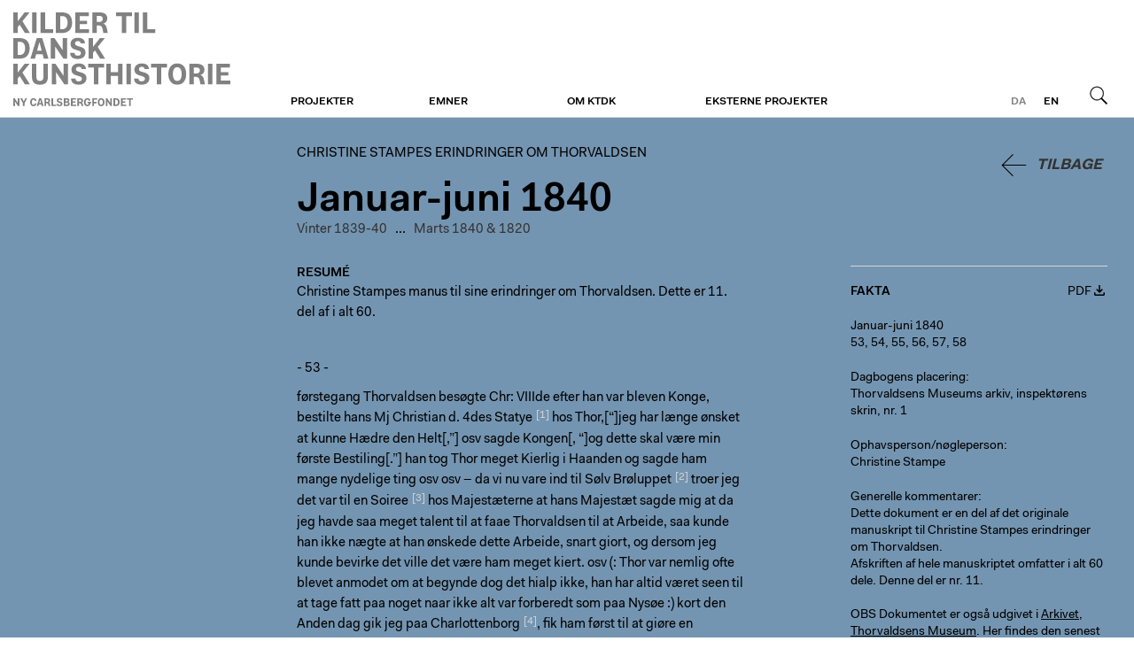

--- FILE ---
content_type: text/html; charset=utf-8
request_url: http://stampe.ktdk.dk/n/lSwfYDD0
body_size: 10257
content:
<!DOCTYPE html>
<html class="theme-ktdk" lang="da">
  <head>
    <title>Januar-juni 1840 | Christine Stampes erindringer om Thorvaldsen</title>
    
    <meta name="viewport" content="width=device-width, initial-scale=1" />    
    <meta name="apple-mobile-web-app-capable" content="yes" />    
    
    <link rel="stylesheet" media="screen" href="/assets/application-40c326ea47d3fd3764056cfbb628d669a8dbc6b229c2ec27a4fd3aa070629c3f.css" />
    <link rel="stylesheet" media="print" href="/assets/print-4d3e054a0418d00cb959b67675eb3676e3f980f2c1269d5ba9660367adc41c74.css" />

    <script src="/assets/application-2ad0cb98d52d894cd9f774ab23b36740fddd671b869ffd73ba5d7fd3028dc779.js"></script>        
    <script src="/proxy.js?locale=da&amp;url=https%3A%2F%2Fwww.ktdk.dk%2Fassets%2Fheaderfooter.js"></script>

    <script defer data-domain="ktdk.dk" src="https://plausible.io/js/script.js"></script>

    <meta name="csrf-param" content="authenticity_token" />
<meta name="csrf-token" content="LySOaCaIwxjVscKd5ujTuhKx30GJxI/fKU/8+uss/MbLVfkIZqEFBRfxiMWNH3EeLptbX19qB8DinYU9XEuFjg==" />
  </head>
  <body>    
    <header>
  <div>
    <a class="btn m" href="https://www.ktdk.dk/?menu=m">Menu</a>
                
    <div id="logo">
      <a href="https://www.ktdk.dk/">Christine Stampes erindringer om Thorvaldsen</a>
    </div>
  
    <div class="i18n">
      
      <a class="l current" href="/">da</a><a class="l" href="/en">en</a>
      <a class="btn s" href="https://www.ktdk.dk/soeg?menu=s">Søg</a>
    </div>
    
    <nav role="navigation">
      <ul>
      <li>
        <a class="sub" href="https://www.ktdk.dk/projekter">Projekter</a>
        
        <div>
          <div>
            <ul>
              <li><a href="https://www.ktdk.dk/">Online</a></li><li><a href="https://www.ktdk.dk/projekter/boger">Bøger</a></li><li><a href="https://www.ktdk.dk/projekter/undervejs">Undervejs</a></li>
            </ul>
          </div>
</div>      </li>
      <li>
        <a class="sub" href="https://www.ktdk.dk/emner">Emner</a>
        
              </li>
      <li>
        <a class="sub" href="https://www.ktdk.dk/om">Om KTDK</a>
        
        <div>
          <div>
            <ul>
              <li><a href="https://www.ktdk.dk/om/generelt">Generelt om KTDK</a></li><li><a href="https://www.ktdk.dk/om/projektansvarlige">Projektansvarlige</a></li><li><a href="https://www.ktdk.dk/om/henvis">Henvis til KTDK</a></li><li><a href="https://www.ktdk.dk/om/ophavsret-og-persondata">Ophavsret og persondata</a></li>
            </ul>
          </div>
</div>      </li>
      <li>
        <a class="sub" href="https://www.ktdk.dk/eksterne-projekter">Eksterne projekter</a>
        
              </li>
        <li class="l"><a href="/en">English</a></li>
      </ul>
    </nav>
</div></header>
    <main class="ktdk">
      <div>        
        
        <div class="wrp tmpl-diary-entry">
  
  <article>
    
    <button name="button" type="submit" class="back">Tilbage</button>
    
    <hgroup>
      <h2><a class="no-hl" href="/soeg">Christine Stampes erindringer om Thorvaldsen</a></h2>
      <h1>Januar-juni 1840</h1>
        
    </hgroup>
    
    <nav>
      <a class="p" href="/n/GcE6a2Y0">Vinter 1839-40</a>
      <span>...</span>
      <a class="p" href="/n/6mRRTsbJ">Marts 1840 &amp; 1820</a>
    </nav>
    
    <div class="cols">      
      
      <div class="t">
        
        <section>
          <h4>Resumé</h4>
          <div>Christine Stampes manus til sine erindringer om Thorvaldsen. Dette er 11. del af i alt 60. </div>
</section>                
        <section class="transcription">
          <div style="position: relative;">
            <div>- 53 -</div><div>førstegang Thorvaldsen besøgte Chr: VIIIde efter han var bleven Konge, bestilte hans Mj Christian d. 4des Statye<a href="/k/szDK" class="note" data-print="1"><span>[1]</span></a> hos Thor,[“]jeg har længe ønsket at kunne Hædre den Helt[,”] osv sagde Kongen[, “]og dette skal være min første Bestiling[.”] han tog Thor meget Kierlig i Haanden og sagde ham mange nydelige ting osv osv ‒ da vi nu vare ind til Sølv Brøluppet<a href="/k/TzWf" class="note" data-print="2"><span>[2]</span></a> troer jeg det var til en Soiree<a href="/k/cEIi" class="note" data-print="3"><span>[3]</span></a> hos Majestæterne at hans Majestæt sagde mig at da jeg havde saa meget talent til at faae Thorvaldsen til at Arbeide, saa kunde han ikke nægte at han ønskede dette Arbeide, snart giort, og dersom jeg kunde bevirke det ville det være ham meget kiert. osv (: Thor var nemlig ofte blevet anmodet om at begynde dog det hialp ikke, han har altid været seen til at tage fatt paa noget naar ikke alt var forberedt som paa Nysøe :) kort den Anden dag gik jeg paa Charlottenborg<a href="/k/387J" class="note" data-print="4"><span>[4]</span></a>, fik ham først til at giøre en Tegning, som jeg bad Thiele<a href="/k/PDtZ" class="note" data-print="5"><span>[5]</span></a> vise hans Majestæt (: jeg eier den endnu :)[.] denne var med Haanden og et Klæde for Øiet<a href="/k/MHKB" class="note" data-print="6"><span>[6]</span></a> osv ‒ dog nu blev der talt frem og tilbage og tilsist forandrede Thor: den til den hvor Chr IV før han mistede Øiet osv ‒ og nogle dage senere Anskaffede jeg Modeleer Stoel, Leer, osv, og begyndte selv at Modeleere, medens jeg stod</div><div>- 54 -</div><div>ved dette Arbeide kom Grev C Daneskiold<a href="/k/hqeO" class="note" data-print="7"><span>[7]</span></a> og loe ret af mig i Compani med Thorv men det endte, som sedvanlig, med at jeg sagde: det var let at lee, men nu skulde vi see om han selv kunne giøre det Bedre, osv ‒ og nu begyndte Thor at rette paa et Been osv, og saa var spillet vundet, thi saa vi[d]ste jeg nok han kunde ikke rive sig løs, før det var ferdig; ‒ Daneskiold fortalte samme dag hvad han havde seet, og Kongen skal have leet ret hiertelig, senere sagde Hans Majestæt mig adskillige for bintlige<a href="/k/jZkI" class="note" data-print="8"><span>[8]</span></a> Ord, der for. Tiden hvor al dette skedte Husker jeg ikke saa nøie. Den lille Originale Skitze af CIV<a href="/k/CE6G" class="note" data-print="9"><span>[9]</span></a> hvoraf ingen Afstøbning existerer, haver jeg, og kom jeg underlig til. en Herre saa den og fik lyst til den, og forlangte den; dog Thor som hellere undte mig den som han troede satte meer pris paa den[,] han sagde[: “]jeg har givet hende / Baronesse Stampe den[”], og som sagt saa giort ‒ <br>[I denne anledning] Maa jeg fortælle om Frisen til Kirken<a href="/k/Oa4n" class="note" data-print="10"><span>[10]</span></a> som man meget ønskede snart giort, det vil sige, den skulde af Borup<a href="/k/W56E" class="note" data-print="11"><span>[11]</span></a> og Colberg<a href="/k/Pawn" class="note" data-print="12"><span>[12]</span></a>, udføres i stort, 3 Alen Høi, under Thorvaldsens Opsigt, dog den eene Maaned gik efter den anden det blev aldrig til noget (jeg havde sendt Modellerne alt om Vinteren til Professor Clausen<a href="/k/gYGQ" class="note" data-print="13"><span>[13]</span></a>, selv pakket dem ind i mine egne Kasser, med Brev for at sige: Kasserne maatte de opbevare for at sende mig Afstøbningerne af Skitzerne som her vare giort deri tilbage, som jeg skulde have for min Umage, og bekostning (: jeg havde nemlig født og loscheret over et fierding Aar en a 2 Gibsere, Givet af og til mine Egne folk til Haandlangere, for at hente Vand osv ‒ og all det Hiern, dertil brugtes og kar vare mit osv. osv x<a href="/k/iLGp" class="note" data-print="14"><span>[14]</span></a>[.] x Jeg har Idag endnu ingen Afstøbning faaet, og da jeg for nogle Aar siden sagde til Clausen at det Burde Kirken bekoste mener Thorvaldsen, da den havde betalt lidt nok for dem, osv svarede Clausen mig at Thor da strax burde have sagt meere eller giort denne betingelse, osv ‒ senere hørte jeg selv at Thor: sagde til Colin<a href="/k/ueOU" class="note" data-print="15"><span>[15]</span></a> at jeg skulde have en Afstøbning dog der er hidtil altid giort vanskeligheder. ‒</div><div>- 55 -</div><div>Nu klagede Thiele<a href="/k/hMsC" class="note" data-print="16"><span>[16]</span></a> mig for hvad der var ved at giøre, da det trak saa langtud saa sagde jeg: [“]De skal bare lave Alt til, uden at spørge eller sige noget, saa gik det nok,[”] dog Thiele meente, Thor vilde saa blive vred og Modeleer Bræderne vilde nok koste en 30 Rbr<a href="/k/zIGg" class="note" data-print="17"><span>[17]</span></a> osv[.] dog jeg sagde jeg skulde tage Alt paa mig, og ligeledes bekostningen af de Modeler Bræder, dersom Thorv: blev vred; kor[t] det blev bestilt, og sat igang, men gik gruelig langsom fra Borups Hænder, (: paa samme tid, eller lidt senere blev Intoget i Jerusalem<a href="/k/SFQL" class="note" data-print="18"><span>[18]</span></a> sat igang under Pf: Freund’s<a href="/k/NKpX" class="note" data-print="19"><span>[19]</span></a> opsigt, af hans Elever og jeg kiørte ofte der ned<a href="/k/K3Hc" class="note" data-print="20"><span>[20]</span></a> med Thorv: for at see til dem dog især da Freund var død<a href="/k/OUZf" class="note" data-print="21"><span>[21]</span></a>, saa tog Thor ofte der hen for at Corigere, og da han ikke gad gaaet, og ikke vilde benytte min Vogn uden jeg selv var med maatte jeg ofte kiede mig i fleer Timer der henne, dette var overhovedet Thorvaldsens fix Idee, at han aldrig eller idet min[d]ste Sielden vilde benytte min Vogn, uden jeg selv var med og paa den maade kom jeg mange steder som jeg ellers var blevet fra, thi man ønskede meget hans besøg, især Kunstnerne, og især paa Reisen og i Rom, og naar han ikke kom der paa den Maade Saa opsatte han det gierne saa længe at der intet blev af, dette mærkede man</div><div>- 56 -</div><div>snart, i Rom, og der var det ganske almindelig at Konstnerne bad mig snart at besøge dem naar de vilde have Raad eller sligt<a href="/k/r7WA" class="note" data-print="22"><span>[22]</span></a> af Thor; ‒ Kort den store frise blev begyndt, og fortsat, og Thor var i den Mellemtid ofte her, og ofte der, og tog nu fat paa C IV<a href="/k/TbHh" class="note" data-print="23"><span>[23]</span></a>: i stor, lidet over Naturlig størrelse, og jeg var meget ofte i Byen i den Mellem tid, og hialp selv med paa en maade, idet min[d]ste ved at sitte og læse for ham thi saa gik arbeidet jo saa godt og overhovedet, holde ham ved godt Humør og jeg tog ogsaa selv fat paa Arbeidet imellem, og har ikke arbeidet saa daarlig, paa Chr d IV Hat, Støvle og Fier, en Dag, hvor Thor: havde givet mig en af hans Lærrets Bluser, oven paae min Silke kiole, for at skaane denne, og hvor vi stod, og arbeidede af alle kræfter, kom der et par af de Dammer<a href="/k/o8y1" class="note" data-print="24"><span>[24]</span></a> som hvert øieblik løbe Dørene ind, i begyndelsen[,] Thorv: var i Byen (: men, som senere tabte Løsten dertil)[.] disse begyndte nu at snakke og snakke, og sige søde ting, men den Eene, som prætenderer, at have Sands og interesse for kunst, stiller sin Lorgnet<a href="/k/e872" class="note" data-print="25"><span>[25]</span></a> med et spo[t]sk Smiil paa mig, og havde nær aldrig kundet revet sine Øiene fra mig, før jeg (som dette schmerte) forsikkrede hende at hun spildte sin Tid, der var intet som kunde erstatte, hvad hun tabte, ved at forsømme at hun saa de forskiellige Kunstsager vi vare omgivne af.</div><div>- 57 -</div><div>Nu blev hun lidt flaue, dog jeg blev frie for hendes impertinente<a href="/k/hF1l" class="note" data-print="26"><span>[26]</span></a> Lorgnet[.] Thorvaldsen, sagde senere[: “]ja saaledes ere de, de sippede Damer, de seer med lige saa megen Interesse paa en Plet paa en Kiole hos deres Næste som paa et Malerie af en god Mæster[,] de har lige saa megen forstand paa Kunst sager, som mine Giæs.[”] osv[.] denne Dame, med hendes Søster har jeg næsten Aldrig før, eller senere, haft Curage<a href="/k/n7gE" class="note" data-print="27"><span>[27]</span></a> [til] at tale med, skiønt jeg hos Thor ofte har stødt paa dem; men de har alletider været saa uartige, neppe at ville besvare min Hilsen, skiønt jeg, som af deres egne Venner havde hørt at de Hadede mig :) netop iagtog alt hvad Høfligheden kunde fordre, naar jeg var saa uheldig at støde paa dem, og var de hos Th: naar jeg kom der, saa reiste de dem ikke fra Stoelen, men gav kuns et lille fix Nik; ‒ jeg kommer senere i 1843 til at tale om den fammille<a href="/k/8Lb9" class="note" data-print="28"><span>[28]</span></a>, som er den eneste tør jeg sige, af alle som i Byen Bagtalte mig, der formelig har været uartig og uopdragen mod mig, skiønt jeg aldrig ved at have Giort dem det mindste ‒<br>Man sagde mig de vare Misundelige Over at Thor holdt, af mig, men det viser at de ikke holdt meget af ham, thi ellers maatte det jo glæde dem, at see og høre at jeg giorde ham livet Behagelig, deres meget Omtalte Sværmen over ham, viste sig senere ikke at være videre solid ‒</div><div>- 58 -</div><div>efter som Thorv: fortalte mig; de Plagede ham meget med at giøre en Byste efter et Portrait, for dem, dette udsatte han fra Tid til anden, og tilsist, lod de Billedet Afhente; [“]des bedre saa slipper jeg,[”] sagde han, kort efter dette kyssede og slikkede de ham kuns, naar jeg var nærværende, sagde Thor: mig, [“]de troer vist at ergre dem der med, men det gaaer ud over mig, thi man kan dog ikke være uhøflig, lige saa deilig det er at kysse dem man holder af, lige saa utaalelig er det, naar man f. ex: støder paa lugtende Aander[,”] osv[.] kort dette sidste var nu Thor:’s Grue[,] han har ofte sagt mig at det var den Eneste Grund, for hvilken Catolikkerne tilstedes Skilsmisse, og i Anledning af denne Maneer at kysse Herrer<a href="/k/gLFP" class="note" data-print="29"><span>[29]</span></a>, saa paastod han at det giorde man ingen stæder i værden som her og min[d]st i Italien osv ‒</div>      
          </div>
</section>        
                
          
                
        
        <section class="comments">          
          <ol>
            <li><div>
<a href="https://arkivet.thorvaldsensmuseum.dk/kronologi/vis/1784" class="special">18.1.1840</a> bestilte <a href="https://arkivet.thorvaldsensmuseum.dk/personer/christian-den-ottende" class="special">Christian 8.</a> en statue af Christian 4., jf. <a href="http://thorvaldsensmuseum.dk/samlingerne/vaerk/A152/detaljer" class="special open-invno"></a><a href="http://thorvaldsensmuseum.dk/samlingerne/vaerk/A152/detaljer" class="inv-no open-invno">A152</a>, til Roskilde Domkirke. Se evt. emneordet <a href="https://arkivet.thorvaldsensmuseum.dk/emner/christian-4-s-monument-roskilde-domkirke" class="special">Christian 4.s monument, Roskilde Domkirke</a>.</div>
</li>          
            <li><div>Dvs. <a href="https://arkivet.thorvaldsensmuseum.dk/personer/christian-den-ottende" class="special">Christian 8.</a> og <a href="https://arkivet.thorvaldsensmuseum.dk/personer/caroline-amalie" class="special">Caroline Amalies</a> sølvbryllup <a href="https://arkivet.thorvaldsensmuseum.dk/kronologi/vis/1104" class="special">22.5.1840</a>.</div>
</li>          
            <li><div>Dvs. aftenselskab, jf. soiré i <a href="https://ordnet.dk/ods/ordbog?query=soir%C3%A9"><em>Ordbog over det danske Sprog</em></a>.</div>
</li>          
            <li><div>Dvs. Thorvaldsens professorbolig i København på Charlottenborg, Kongens Nytorv, aka Kunstakademiet, jf. referenceartikel <a href="https://arkivet.thorvaldsensmuseum.dk/artikler/thorvaldsens-bolig-og-vaerksted-paa-kunstakademiet" class="special">Thorvaldsens bolig, værksted og museum på Kunstakademiet</a>.</div>
</li>          
            <li><div>Dvs. den danske forfatter, sekretær, museumsmand og bibliotekar <a href="https://arkivet.thorvaldsensmuseum.dk/personer/thiele-just-mathias" class="special">Just Mathias Thiele</a>.</div>
</li>          
            <li><div>Dvs. <em>Christian 4. i slaget på Kolberger hede</em>, <a href="http://thorvaldsensmuseum.dk/samlingerne/vaerk/C1076r/detaljer" class="inv-no open-invno">C1076r</a>.</div>
</li>          
            <li><div>Dvs. den danske greve <a href="https://arkivet.thorvaldsensmuseum.dk/personer/danneskiold-samsoee-frederik-christian" class="special">Frederik Christian Danneskiold-Samsøe</a>.</div>
</li>          
            <li><div>Dvs. forbindtlige, dvs. venlige, se <a href="https://ordnet.dk/ods/ordbog?query=forbindtlig"><em>Ordbog over det danske Sprog</em></a>.</div>
</li>          
            <li><div>Dvs. statuette-skitsen til statuen af <em>Christian 4.</em>, <a href="http://thorvaldsensmuseum.dk/samlingerne/vaerk/Nysoe9/detaljer" class="inv-no open-invno">Nysø9</a>.</div>
</li>          
            <li><div>Dvs. <em>Vandringen til Golgatha</em>, jf. <a href="http://thorvaldsensmuseum.dk/samlingerne/vaerk/A560/detaljer" class="inv-no open-invno">A560</a>, som blev <a href="https://arkivet.thorvaldsensmuseum.dk/artikler/bestillingen-til-vor-frue-kirke" class="special">bestilt til Vor Frue Kirke</a>. <em>Vandringen til Golgatha</em> blev udført i en forstørret udgave af Andreas Kolberg og Gotthelf Borup under Thorvaldsens tilsyn.</div>
</li>          
            <li><div>Dvs. den danske billedhugger <a href="https://arkivet.thorvaldsensmuseum.dk/personer/borup-gotthelf" class="special">G. Borup</a>.</div>
</li>          
            <li><div>Dvs. den danske billedhugger <a href="https://arkivet.thorvaldsensmuseum.dk/personer/kolberg-andreas" class="special">Andreas Kolberg</a>.</div>
</li>          
            <li><div>Dvs. den danske teolog og politiker <a href="https://arkivet.thorvaldsensmuseum.dk/personer/clausen-h-n" class="special">H.N. Clausen</a>.</div>
</li>          
            <li><div>Kryds. Dvs. indvisningstegn. Her indsættes følgende passage, skrevet i venstre margen på den anden led: “x Jeg har Idag endnu ingen Afstøbning faaet […] der er hidtil altid giort vanskeligheder”.</div>
</li>          
            <li><div>Dvs. den danske embedsmand og jurist <a href="https://arkivet.thorvaldsensmuseum.dk/personer/collin-jonas" class="special">Jonas Collin</a>.</div>
</li>          
            <li><div>Dvs. den danske forfatter, sekretær, museumsmand og bibliotekar <a href="https://arkivet.thorvaldsensmuseum.dk/personer/thiele-just-mathias" class="special">Just Mathias Thiele</a>.</div>
</li>          
            <li><div>Dvs. rigsbankdaler. For møntenheder og valuta på Thorvaldsens tid, se referenceartikel <a href="https://arkivet.thorvaldsensmuseum.dk/artikler/moentenheder" class="special">Møntenheder</a>.</div>
</li>          
            <li><div>Dvs. en forstørret udgave af <em>Indtoget i Jerusalem</em>, jf. <a href="http://thorvaldsensmuseum.dk/samlingerne/vaerk/A559/detaljer" class="inv-no open-invno">A559</a>, til Vor frue Kirke i København.</div>
</li>          
            <li><div>Dvs. den dansk-tyske billedhugger <a href="https://arkivet.thorvaldsensmuseum.dk/personer/freund-hermann-ernst" class="special">Hermann Ernst Freund</a>.</div>
</li>          
            <li><div>Dvs. hen til Freunds værksted / den senere Billedhuggerskole i Materialgården i Frederiksholms Kanal i København, der var en del af <a href="https://arkivet.thorvaldsensmuseum.dk/personer/kunstakademiet" class="special">Kunstakademiet</a>.<br>I 2011 tvang den danske regerings nedskæringer Akademiet til at afhænde denne væsentlige del af kulturarven.</div>
</li>          
            <li><div>
<a href="https://arkivet.thorvaldsensmuseum.dk/personer/freund-hermann-ernst" class="special">Hermann Ernst Freund</a> døde 30.6.1840.</div>
</li>          
            <li><div>Dvs. saadan eller saaledes, jf. slig i <a href="https://ordnet.dk/ods/ordbog?query=slig"><em>Ordbog over det danske Sprog</em></a>.</div>
</li>          
            <li><div>Dvs. <em>Christian 4.</em>, <a href="http://thorvaldsensmuseum.dk/samlingerne/vaerk/A152/detaljer" class="inv-no open-invno">A152</a>.</div>
</li>          
            <li><div>Dvs. Brigitte Hohlenberg (1800-1886), née Malling., og en frk. Malling, som var søster til Brigitte. Begge kvinder var døtre af <a href="https://arkivet.thorvaldsensmuseum.dk/personer/malling-ove" class="special">Ove Malling</a>.<br>De to damer er identificeret i den trykte udgave af Stampes erindringer, jf. Rigmor Stampe, op. cit., p. 345.</div>
</li>          
            <li><div>Dvs. en lille kikkert, jf. lorgnet i <a href="https://ordnet.dk/ods/ordbog?query=lorgnet"><em>Ordbog over det danske Sprog</em></a>.</div>
</li>          
            <li><div>Dvs. uforskammede eller næsvise, jf. impertinent i <a href="https://ordnet.dk/ods/ordbog?query=impertinent"><em>Ordbog over det danske Sprog</em></a>.</div>
</li>          
            <li><div>Dvs. dristighed eller mod, jf. courage i <a href="https://ordnet.dk/ods/ordbog?query=courage"><em>Ordbog over det danske Sprog</em></a>.</div>
</li>          
            <li><div>Stampe må hentyde til familien Malling, jf. ovenfor.  Hvordan Stampe blev bagtalt, er p.t. ikke kendt.</div>
</li>          
            <li><div>Stampe må mene, at Thorvaldsen taler om mænd, der kysser mænd. Det var øjensynligt normalt i Danmark, men ikke i Italien.<br>Thiele 1832, p. 59 fortæller fx, hvordan Thorvaldsen – ved gensynet med Kunstakademiets portner, <a href="https://arkivet.thorvaldsensmuseum.dk/personer/bentzen-joergen" class="special">Jørgen Bentzen</a> i 1819 efter billedhuggerens 23-årige fravær fra København – kyssede sin gamle ven.</div>
</li>          
          </ol>
        </section>
        

        
      </div>
      
      <div class="f">
        <div>
          <div class="document-facts-header">
            <h4>Fakta</h4>
          
            <a class="document-pdf-link" href="/n/lSwfYDD0.pdf">PDF</a>
          </div>
          
          <div>
            <h5 title="Dato">Januar-juni 1840</h5>
            <h5 title="Sidetal">53, 54, 55, 56, 57, 58</h5>           
          </div>
          
          <div class="s" title="Dagbogens placering">
            <label>Dagbogens placering</label>
            Thorvaldsens Museums arkiv, inspektørens skrin, nr. 1
</div>          
          <div class="s" title="Ophavsperson/nøgleperson">
             <label>Ophavsperson/nøgleperson</label>
            <a class="int" href="/personer/christine-stampe">Christine Stampe</a>  
</div>
                    
          <div class="s">
            <label>Generelle kommentarer</label>
            <div>Dette dokument er en del af det originale manuskript til Christine Stampes erindringer om Thorvaldsen.<br>Afskriften af hele manuskriptet omfatter i alt 60 dele. Denne del er nr. 11.</div><div>
<br>OBS Dokumentet er også udgivet i <a href="https://arkivet.thorvaldsensmuseum.dk/dokumenter/ea10253" class="plain">Arkivet, Thorvaldsens Museum</a>. Her findes den senest opdaterede udgave.<br><br>
</div><div>Læs mere om nærværende online-udgivelse i artiklen <a href="https://arkivet.thorvaldsensmuseum.dk/artikler/manuskriptet-til-christine-stampes-erindringer-om-thorvaldsen" class="plain">Manuskriptet til Christine Stampes erindringer om Thorvaldsen</a>.</div>
</div>          
          <div class="s" title="Omtalte personer">
             <label>Omtalte personer</label>
            <a class="int" href="/personer/borup-gotthelf">G. Borup</a><br /><a class="int" href="/personer/caroline-amalie">Caroline Amalie</a><br /><a class="int" href="/personer/christian-den-ottende">Christian 8.</a><br /><a class="int" href="/personer/clausen-h-n">H.N. Clausen</a><br /><a class="int" href="/personer/collin-jonas">Jonas Collin</a><br /><a class="int" href="/personer/danneskiold-samsoee-frederik-christian">Frederik Christian Danneskiold-Samsøe</a><br /><a class="int" href="/personer/freund-hermann-ernst">Hermann Ernst Freund</a><br /><a class="int" href="/personer/kolberg-andreas">Andreas Kolberg</a><br /><a class="int" href="/personer/stampe-christine">Christine Stampe</a><br /><a class="int" href="/personer/thiele-just-mathias">Just Mathias Thiele</a><br /><a class="int" href="/personer/bertel-thorvaldsen">Bertel Thorvaldsen</a>  
</div>          
                    
          
          
                    
          <div class="attachments viewer-container">
            <label>Original</label>
            <div class="c">
            <div class="a">
              <a class="viewer-link" data-i="1" data-url="http://stampe.ktdk.dk/f/83/Stampe_053.jpg" data-alt="" href="http://stampe.ktdk.dk/f/83/Stampe_053.jpg"><img src="http://stampe.ktdk.dk/rails/active_storage/representations/eyJfcmFpbHMiOnsibWVzc2FnZSI6IkJBaHBWdz09IiwiZXhwIjpudWxsLCJwdXIiOiJibG9iX2lkIn19--aaf0f6da3123fd93e06c3744b5690fb0b5268269/eyJfcmFpbHMiOnsibWVzc2FnZSI6IkJBaDdCam9MY21WemFYcGxTU0lKTXpVMGVBWTZCa1ZVIiwiZXhwIjpudWxsLCJwdXIiOiJ2YXJpYXRpb24ifX0=--d4a3add574b1d8510e3d5379afd26ade200285ae/Stampe_053.jpg?locale=da" /></a>
            </div>
            <div class="a">
              <a class="viewer-link" data-i="2" data-url="http://stampe.ktdk.dk/f/19/Stampe_054.jpg" data-alt="" href="http://stampe.ktdk.dk/f/19/Stampe_054.jpg"><img src="http://stampe.ktdk.dk/rails/active_storage/representations/eyJfcmFpbHMiOnsibWVzc2FnZSI6IkJBaHBHQT09IiwiZXhwIjpudWxsLCJwdXIiOiJibG9iX2lkIn19--aaa4186a54ad5b3cf6f721b2d03cc3edd5ea9f70/eyJfcmFpbHMiOnsibWVzc2FnZSI6IkJBaDdCam9MY21WemFYcGxTU0lKTXpVMGVBWTZCa1ZVIiwiZXhwIjpudWxsLCJwdXIiOiJ2YXJpYXRpb24ifX0=--d4a3add574b1d8510e3d5379afd26ade200285ae/Stampe_054.jpg?locale=da" /></a>
            </div>
            <div class="a">
              <a class="viewer-link" data-i="3" data-url="http://stampe.ktdk.dk/f/51/Stampe_055.jpg" data-alt="" href="http://stampe.ktdk.dk/f/51/Stampe_055.jpg"><img src="http://stampe.ktdk.dk/rails/active_storage/representations/eyJfcmFpbHMiOnsibWVzc2FnZSI6IkJBaHBPQT09IiwiZXhwIjpudWxsLCJwdXIiOiJibG9iX2lkIn19--470ddf2d7381cebc3b675541b464365bc1d12eb9/eyJfcmFpbHMiOnsibWVzc2FnZSI6IkJBaDdCam9MY21WemFYcGxTU0lKTXpVMGVBWTZCa1ZVIiwiZXhwIjpudWxsLCJwdXIiOiJ2YXJpYXRpb24ifX0=--d4a3add574b1d8510e3d5379afd26ade200285ae/Stampe_055.jpg?locale=da" /></a>
            </div>
            <div class="a">
              <a class="viewer-link" data-i="4" data-url="http://stampe.ktdk.dk/f/18/Stampe_056.jpg" data-alt="" href="http://stampe.ktdk.dk/f/18/Stampe_056.jpg"><img src="http://stampe.ktdk.dk/rails/active_storage/representations/eyJfcmFpbHMiOnsibWVzc2FnZSI6IkJBaHBGdz09IiwiZXhwIjpudWxsLCJwdXIiOiJibG9iX2lkIn19--a01b96ac3e82f30bf2b327316743167767f24839/eyJfcmFpbHMiOnsibWVzc2FnZSI6IkJBaDdCam9MY21WemFYcGxTU0lKTXpVMGVBWTZCa1ZVIiwiZXhwIjpudWxsLCJwdXIiOiJ2YXJpYXRpb24ifX0=--d4a3add574b1d8510e3d5379afd26ade200285ae/Stampe_056.jpg?locale=da" /></a>
            </div>
            <div class="a">
              <a class="viewer-link" data-i="5" data-url="http://stampe.ktdk.dk/f/25/Stampe_057.jpg" data-alt="" href="http://stampe.ktdk.dk/f/25/Stampe_057.jpg"><img src="http://stampe.ktdk.dk/rails/active_storage/representations/eyJfcmFpbHMiOnsibWVzc2FnZSI6IkJBaHBIZz09IiwiZXhwIjpudWxsLCJwdXIiOiJibG9iX2lkIn19--498064da7d35d90131936cf9d1f1a5b80a3bae2d/eyJfcmFpbHMiOnsibWVzc2FnZSI6IkJBaDdCam9MY21WemFYcGxTU0lKTXpVMGVBWTZCa1ZVIiwiZXhwIjpudWxsLCJwdXIiOiJ2YXJpYXRpb24ifX0=--d4a3add574b1d8510e3d5379afd26ade200285ae/Stampe_057.jpg?locale=da" /></a>
            </div>
            <div class="a">
              <a class="viewer-link" data-i="6" data-url="http://stampe.ktdk.dk/f/13/Stampe_058.jpg" data-alt="" href="http://stampe.ktdk.dk/f/13/Stampe_058.jpg"><img src="http://stampe.ktdk.dk/rails/active_storage/representations/eyJfcmFpbHMiOnsibWVzc2FnZSI6IkJBaHBFZz09IiwiZXhwIjpudWxsLCJwdXIiOiJibG9iX2lkIn19--e92fb45de4f6742cda443a971581641edd7cf5e7/eyJfcmFpbHMiOnsibWVzc2FnZSI6IkJBaDdCam9MY21WemFYcGxTU0lKTXpVMGVBWTZCa1ZVIiwiZXhwIjpudWxsLCJwdXIiOiJ2YXJpYXRpb24ifX0=--d4a3add574b1d8510e3d5379afd26ade200285ae/Stampe_058.jpg?locale=da" /></a>
            </div>
            </div>
</div>          
        </div>
      </div>
      
    </div>
    
  </article>
  
</div>    
      </div>    
    </main>
    <footer>
  <div>
    <div><h1>Om Fondet</h1>

<p>Ny Carlsbergfondet blev oprettet i 1902 af Carl Jacobsen og finansieres af indtægterne fra hans andel i Carlsberg-bryggerierne. I dag arbejder fondet fortsat med at realisere Jacobsens vision om at gøre kunsten tilgængelig for det bredest mulige publikum.</p>
</div>
    <div></div>
    <div><h1>Carlsbergfamilien</h1>

<ul>
<li><a href="http://www.carlsbergfondet.dk/da">Carlsbergfondet</a></li>
<li><a href="http://www.carlsberg.com/">Carlsberg A/S</a></li>
<li><a href="https://www.glyptoteket.dk/">Ny Carlsberg Glyptotek</a></li>
<li><a href="http://www.frederiksborgmuseet.dk/">Det Nationalhistoriske Museum på Frederiksborg</a></li>
<li><a href="http://www.tuborgfondet.dk/">Tuborgfondet</a></li>
<li><a href="http://www.carlsberglab.dk/">Carlsberg Laboratorium</a></li>
</ul>
</div>
    <div><h1>Kontakt os</h1>

<h2>Ny Carlsbergfondet</h2>

<p>Brolæggerstræde 5<br>
1211 København K<br>
T <a href="tel:33113765">33 11 37 65</a><br>
E <a href="mailto:sekretariatet@ncf.dk">sekretariatet@ncf.dk</a></p>

<p><a href="https://www.ny-carlsbergfondet.dk">www.ny-carlsbergfondet.dk</a></p>
</div>
  </div>
</footer>    
  </body>
</html>


--- FILE ---
content_type: text/css
request_url: http://stampe.ktdk.dk/assets/application-40c326ea47d3fd3764056cfbb628d669a8dbc6b229c2ec27a4fd3aa070629c3f.css
body_size: 148527
content:
@import "https://www.ktdk.dk/assets/common.css";/*! normalize.css v7.0.0 | MIT License | github.com/necolas/normalize.css */html{line-height:1.15;-ms-text-size-adjust:100%;-webkit-text-size-adjust:100%}body{margin:0}article,aside,footer,header,nav,section{display:block}h1{font-size:2em;margin:0.67em 0}figcaption,figure,main{display:block}figure{margin:1em 40px}hr{box-sizing:content-box;height:0;overflow:visible}pre{font-family:monospace, monospace;font-size:1em}a{background-color:transparent;-webkit-text-decoration-skip:objects}abbr[title]{border-bottom:none;text-decoration:underline;text-decoration:underline dotted}b,strong{font-weight:inherit}b,strong{font-weight:bolder}code,kbd,samp{font-family:monospace, monospace;font-size:1em}dfn{font-style:italic}mark{background-color:#ff0;color:#000}small{font-size:80%}sub,sup{font-size:75%;line-height:0;position:relative;vertical-align:baseline}sub{bottom:-0.25em}sup{top:-0.5em}audio,video{display:inline-block}audio:not([controls]){display:none;height:0}img{border-style:none}svg:not(:root){overflow:hidden}button,input,optgroup,select,textarea{font-family:sans-serif;font-size:100%;line-height:1.15;margin:0}button,input{overflow:visible}button,select{text-transform:none}button,html [type="button"],[type="reset"],[type="submit"]{-webkit-appearance:button}button::-moz-focus-inner,[type="button"]::-moz-focus-inner,[type="reset"]::-moz-focus-inner,[type="submit"]::-moz-focus-inner{border-style:none;padding:0}button:-moz-focusring,[type="button"]:-moz-focusring,[type="reset"]:-moz-focusring,[type="submit"]:-moz-focusring{outline:1px dotted ButtonText}fieldset{padding:0.35em 0.75em 0.625em}legend{box-sizing:border-box;color:inherit;display:table;max-width:100%;padding:0;white-space:normal}progress{display:inline-block;vertical-align:baseline}textarea{overflow:auto}[type="checkbox"],[type="radio"]{box-sizing:border-box;padding:0}[type="number"]::-webkit-inner-spin-button,[type="number"]::-webkit-outer-spin-button{height:auto}[type="search"]{-webkit-appearance:textfield;outline-offset:-2px}[type="search"]::-webkit-search-cancel-button,[type="search"]::-webkit-search-decoration{-webkit-appearance:none}::-webkit-file-upload-button{-webkit-appearance:button;font:inherit}details,menu{display:block}summary{display:list-item}canvas{display:inline-block}template{display:none}[hidden]{display:none}.select2-container{box-sizing:border-box;display:inline-block;margin:0;position:relative;vertical-align:middle}.select2-container .select2-selection--single{box-sizing:border-box;cursor:pointer;display:block;height:28px;user-select:none;-webkit-user-select:none}.select2-container .select2-selection--single .select2-selection__rendered{display:block;padding-left:8px;padding-right:20px;overflow:hidden;text-overflow:ellipsis;white-space:nowrap}.select2-container .select2-selection--single .select2-selection__clear{position:relative}.select2-container[dir="rtl"] .select2-selection--single .select2-selection__rendered{padding-right:8px;padding-left:20px}.select2-container .select2-selection--multiple{box-sizing:border-box;cursor:pointer;display:block;min-height:32px;user-select:none;-webkit-user-select:none}.select2-container .select2-selection--multiple .select2-selection__rendered{display:inline-block;overflow:hidden;padding-left:8px;text-overflow:ellipsis;white-space:nowrap}.select2-container .select2-search--inline{float:left}.select2-container .select2-search--inline .select2-search__field{box-sizing:border-box;border:none;font-size:100%;margin-top:5px;padding:0}.select2-container .select2-search--inline .select2-search__field::-webkit-search-cancel-button{-webkit-appearance:none}.select2-dropdown{background-color:white;border:1px solid #aaa;border-radius:4px;box-sizing:border-box;display:block;position:absolute;left:-100000px;width:100%;z-index:1051}.select2-results{display:block}.select2-results__options{list-style:none;margin:0;padding:0}.select2-results__option{padding:6px;user-select:none;-webkit-user-select:none}.select2-results__option[aria-selected]{cursor:pointer}.select2-container--open .select2-dropdown{left:0}.select2-container--open .select2-dropdown--above{border-bottom:none;border-bottom-left-radius:0;border-bottom-right-radius:0}.select2-container--open .select2-dropdown--below{border-top:none;border-top-left-radius:0;border-top-right-radius:0}.select2-search--dropdown{display:block;padding:4px}.select2-search--dropdown .select2-search__field{padding:4px;width:100%;box-sizing:border-box}.select2-search--dropdown .select2-search__field::-webkit-search-cancel-button{-webkit-appearance:none}.select2-search--dropdown.select2-search--hide{display:none}.select2-close-mask{border:0;margin:0;padding:0;display:block;position:fixed;left:0;top:0;min-height:100%;min-width:100%;height:auto;width:auto;opacity:0;z-index:99;background-color:#fff;filter:alpha(opacity=0)}.select2-hidden-accessible{border:0 !important;clip:rect(0 0 0 0) !important;height:1px !important;margin:-1px !important;overflow:hidden !important;padding:0 !important;position:absolute !important;width:1px !important}.select2-container--default .select2-selection--single{background-color:#fff;border:1px solid #aaa;border-radius:4px}.select2-container--default .select2-selection--single .select2-selection__rendered{color:#444;line-height:28px}.select2-container--default .select2-selection--single .select2-selection__clear{cursor:pointer;float:right;font-weight:bold}.select2-container--default .select2-selection--single .select2-selection__placeholder{color:#999}.select2-container--default .select2-selection--single .select2-selection__arrow{height:26px;position:absolute;top:1px;right:1px;width:20px}.select2-container--default .select2-selection--single .select2-selection__arrow b{border-color:#888 transparent transparent transparent;border-style:solid;border-width:5px 4px 0 4px;height:0;left:50%;margin-left:-4px;margin-top:-2px;position:absolute;top:50%;width:0}.select2-container--default[dir="rtl"] .select2-selection--single .select2-selection__clear{float:left}.select2-container--default[dir="rtl"] .select2-selection--single .select2-selection__arrow{left:1px;right:auto}.select2-container--default.select2-container--disabled .select2-selection--single{background-color:#eee;cursor:default}.select2-container--default.select2-container--disabled .select2-selection--single .select2-selection__clear{display:none}.select2-container--default.select2-container--open .select2-selection--single .select2-selection__arrow b{border-color:transparent transparent #888 transparent;border-width:0 4px 5px 4px}.select2-container--default .select2-selection--multiple{background-color:white;border:1px solid #aaa;border-radius:4px;cursor:text}.select2-container--default .select2-selection--multiple .select2-selection__rendered{box-sizing:border-box;list-style:none;margin:0;padding:0 5px;width:100%}.select2-container--default .select2-selection--multiple .select2-selection__rendered li{list-style:none}.select2-container--default .select2-selection--multiple .select2-selection__placeholder{color:#999;margin-top:5px;float:left}.select2-container--default .select2-selection--multiple .select2-selection__clear{cursor:pointer;float:right;font-weight:bold;margin-top:5px;margin-right:10px}.select2-container--default .select2-selection--multiple .select2-selection__choice{background-color:#e4e4e4;border:1px solid #aaa;border-radius:4px;cursor:default;float:left;margin-right:5px;margin-top:5px;padding:0 5px}.select2-container--default .select2-selection--multiple .select2-selection__choice__remove{color:#999;cursor:pointer;display:inline-block;font-weight:bold;margin-right:2px}.select2-container--default .select2-selection--multiple .select2-selection__choice__remove:hover{color:#333}.select2-container--default[dir="rtl"] .select2-selection--multiple .select2-selection__choice,.select2-container--default[dir="rtl"] .select2-selection--multiple .select2-selection__placeholder,.select2-container--default[dir="rtl"] .select2-selection--multiple .select2-search--inline{float:right}.select2-container--default[dir="rtl"] .select2-selection--multiple .select2-selection__choice{margin-left:5px;margin-right:auto}.select2-container--default[dir="rtl"] .select2-selection--multiple .select2-selection__choice__remove{margin-left:2px;margin-right:auto}.select2-container--default.select2-container--focus .select2-selection--multiple{border:solid black 1px;outline:0}.select2-container--default.select2-container--disabled .select2-selection--multiple{background-color:#eee;cursor:default}.select2-container--default.select2-container--disabled .select2-selection__choice__remove{display:none}.select2-container--default.select2-container--open.select2-container--above .select2-selection--single,.select2-container--default.select2-container--open.select2-container--above .select2-selection--multiple{border-top-left-radius:0;border-top-right-radius:0}.select2-container--default.select2-container--open.select2-container--below .select2-selection--single,.select2-container--default.select2-container--open.select2-container--below .select2-selection--multiple{border-bottom-left-radius:0;border-bottom-right-radius:0}.select2-container--default .select2-search--dropdown .select2-search__field{border:1px solid #aaa}.select2-container--default .select2-search--inline .select2-search__field{background:transparent;border:none;outline:0;box-shadow:none;-webkit-appearance:textfield}.select2-container--default .select2-results>.select2-results__options{max-height:200px;overflow-y:auto}.select2-container--default .select2-results__option[role=group]{padding:0}.select2-container--default .select2-results__option[aria-disabled=true]{color:#999}.select2-container--default .select2-results__option[aria-selected=true]{background-color:#ddd}.select2-container--default .select2-results__option .select2-results__option{padding-left:1em}.select2-container--default .select2-results__option .select2-results__option .select2-results__group{padding-left:0}.select2-container--default .select2-results__option .select2-results__option .select2-results__option{margin-left:-1em;padding-left:2em}.select2-container--default .select2-results__option .select2-results__option .select2-results__option .select2-results__option{margin-left:-2em;padding-left:3em}.select2-container--default .select2-results__option .select2-results__option .select2-results__option .select2-results__option .select2-results__option{margin-left:-3em;padding-left:4em}.select2-container--default .select2-results__option .select2-results__option .select2-results__option .select2-results__option .select2-results__option .select2-results__option{margin-left:-4em;padding-left:5em}.select2-container--default .select2-results__option .select2-results__option .select2-results__option .select2-results__option .select2-results__option .select2-results__option .select2-results__option{margin-left:-5em;padding-left:6em}.select2-container--default .select2-results__option--highlighted[aria-selected]{background-color:#5897fb;color:white}.select2-container--default .select2-results__group{cursor:default;display:block;padding:6px}.select2-container--classic .select2-selection--single{background-color:#f7f7f7;border:1px solid #aaa;border-radius:4px;outline:0;background-image:-webkit-linear-gradient(top, #fff 50%, #eee 100%);background-image:-o-linear-gradient(top, #fff 50%, #eee 100%);background-image:linear-gradient(to bottom, #fff 50%, #eee 100%);background-repeat:repeat-x;filter:progid:DXImageTransform.Microsoft.gradient(startColorstr='#FFFFFFFF', endColorstr='#FFEEEEEE', GradientType=0)}.select2-container--classic .select2-selection--single:focus{border:1px solid #5897fb}.select2-container--classic .select2-selection--single .select2-selection__rendered{color:#444;line-height:28px}.select2-container--classic .select2-selection--single .select2-selection__clear{cursor:pointer;float:right;font-weight:bold;margin-right:10px}.select2-container--classic .select2-selection--single .select2-selection__placeholder{color:#999}.select2-container--classic .select2-selection--single .select2-selection__arrow{background-color:#ddd;border:none;border-left:1px solid #aaa;border-top-right-radius:4px;border-bottom-right-radius:4px;height:26px;position:absolute;top:1px;right:1px;width:20px;background-image:-webkit-linear-gradient(top, #eee 50%, #ccc 100%);background-image:-o-linear-gradient(top, #eee 50%, #ccc 100%);background-image:linear-gradient(to bottom, #eee 50%, #ccc 100%);background-repeat:repeat-x;filter:progid:DXImageTransform.Microsoft.gradient(startColorstr='#FFEEEEEE', endColorstr='#FFCCCCCC', GradientType=0)}.select2-container--classic .select2-selection--single .select2-selection__arrow b{border-color:#888 transparent transparent transparent;border-style:solid;border-width:5px 4px 0 4px;height:0;left:50%;margin-left:-4px;margin-top:-2px;position:absolute;top:50%;width:0}.select2-container--classic[dir="rtl"] .select2-selection--single .select2-selection__clear{float:left}.select2-container--classic[dir="rtl"] .select2-selection--single .select2-selection__arrow{border:none;border-right:1px solid #aaa;border-radius:0;border-top-left-radius:4px;border-bottom-left-radius:4px;left:1px;right:auto}.select2-container--classic.select2-container--open .select2-selection--single{border:1px solid #5897fb}.select2-container--classic.select2-container--open .select2-selection--single .select2-selection__arrow{background:transparent;border:none}.select2-container--classic.select2-container--open .select2-selection--single .select2-selection__arrow b{border-color:transparent transparent #888 transparent;border-width:0 4px 5px 4px}.select2-container--classic.select2-container--open.select2-container--above .select2-selection--single{border-top:none;border-top-left-radius:0;border-top-right-radius:0;background-image:-webkit-linear-gradient(top, #fff 0%, #eee 50%);background-image:-o-linear-gradient(top, #fff 0%, #eee 50%);background-image:linear-gradient(to bottom, #fff 0%, #eee 50%);background-repeat:repeat-x;filter:progid:DXImageTransform.Microsoft.gradient(startColorstr='#FFFFFFFF', endColorstr='#FFEEEEEE', GradientType=0)}.select2-container--classic.select2-container--open.select2-container--below .select2-selection--single{border-bottom:none;border-bottom-left-radius:0;border-bottom-right-radius:0;background-image:-webkit-linear-gradient(top, #eee 50%, #fff 100%);background-image:-o-linear-gradient(top, #eee 50%, #fff 100%);background-image:linear-gradient(to bottom, #eee 50%, #fff 100%);background-repeat:repeat-x;filter:progid:DXImageTransform.Microsoft.gradient(startColorstr='#FFEEEEEE', endColorstr='#FFFFFFFF', GradientType=0)}.select2-container--classic .select2-selection--multiple{background-color:white;border:1px solid #aaa;border-radius:4px;cursor:text;outline:0}.select2-container--classic .select2-selection--multiple:focus{border:1px solid #5897fb}.select2-container--classic .select2-selection--multiple .select2-selection__rendered{list-style:none;margin:0;padding:0 5px}.select2-container--classic .select2-selection--multiple .select2-selection__clear{display:none}.select2-container--classic .select2-selection--multiple .select2-selection__choice{background-color:#e4e4e4;border:1px solid #aaa;border-radius:4px;cursor:default;float:left;margin-right:5px;margin-top:5px;padding:0 5px}.select2-container--classic .select2-selection--multiple .select2-selection__choice__remove{color:#888;cursor:pointer;display:inline-block;font-weight:bold;margin-right:2px}.select2-container--classic .select2-selection--multiple .select2-selection__choice__remove:hover{color:#555}.select2-container--classic[dir="rtl"] .select2-selection--multiple .select2-selection__choice{float:right}.select2-container--classic[dir="rtl"] .select2-selection--multiple .select2-selection__choice{margin-left:5px;margin-right:auto}.select2-container--classic[dir="rtl"] .select2-selection--multiple .select2-selection__choice__remove{margin-left:2px;margin-right:auto}.select2-container--classic.select2-container--open .select2-selection--multiple{border:1px solid #5897fb}.select2-container--classic.select2-container--open.select2-container--above .select2-selection--multiple{border-top:none;border-top-left-radius:0;border-top-right-radius:0}.select2-container--classic.select2-container--open.select2-container--below .select2-selection--multiple{border-bottom:none;border-bottom-left-radius:0;border-bottom-right-radius:0}.select2-container--classic .select2-search--dropdown .select2-search__field{border:1px solid #aaa;outline:0}.select2-container--classic .select2-search--inline .select2-search__field{outline:0;box-shadow:none}.select2-container--classic .select2-dropdown{background-color:white;border:1px solid transparent}.select2-container--classic .select2-dropdown--above{border-bottom:none}.select2-container--classic .select2-dropdown--below{border-top:none}.select2-container--classic .select2-results>.select2-results__options{max-height:200px;overflow-y:auto}.select2-container--classic .select2-results__option[role=group]{padding:0}.select2-container--classic .select2-results__option[aria-disabled=true]{color:grey}.select2-container--classic .select2-results__option--highlighted[aria-selected]{background-color:#3875d7;color:white}.select2-container--classic .select2-results__group{cursor:default;display:block;padding:6px}.select2-container--classic.select2-container--open .select2-dropdown{border-color:#5897fb}:root{font:10px/1.3 FaktPro-Normal, sans-serif}body,input,textarea,select,button{-webkit-font-smoothing:antialiased;-moz-osx-font-smoothing:grayscale}body{font-family:"Helvetica Neue", Helvetica, Arial, sans-serif;font-size:14px}strong{font-weight:normal;font-family:FaktPro-SemiBold, sans-serif}a{text-decoration:none}img{max-width:100%;height:auto}mark{background:#FFFD38;color:black}.only-print{display:none}main{background:#eae2cf;padding:30px 0 60px 0;position:relative;text-align:center}main>div{margin:0 auto;max-width:1280px;text-align:left}main .wrp{margin:0 15px}@media (min-width: 992px){main .wrp{margin-right:30px;margin-left:25%;padding-left:15px}main .wrp.tmpl-people,main .wrp.tmpl-chronology,main .wrp.tmpl-occasions,main .wrp.tmpl-books,main .wrp.tmpl-occasion-documents,main .wrp.tmpl-year,main .wrp.tmpl-artifacts,main .wrp.tmpl-avs,main .wrp.tmpl-av,main .wrp.tmpl-scrapbooks,main .wrp.tmpl-scrapbook-page,main .wrp.tmpl-application-form{margin-left:0}}main .wrp-1-2{margin:0 15px}main .wrp-1-2 nav{margin-bottom:40px}main .wrp-1-2 nav ul{margin:0;padding:0;list-style:none;font:normal 12px/16px FaktPro-SemiBold, sans-serif;text-transform:uppercase;display:flex;flex-wrap:wrap}main .wrp-1-2 nav ul li{width:50%;line-height:19px}main .wrp-1-2 nav ul a{color:#000}main .wrp-1-2 nav ul a:hover{color:#818181}@media (min-width: 992px){main .wrp-1-2{margin-right:30px;display:flex;align-items:flex-start}main .wrp-1-2 nav{width:25%}main .wrp-1-2 nav ul{display:block}main .wrp-1-2 nav ul li{width:100%;line-height:16px}main .wrp-1-2 nav ul li+li{margin-top:15px}main .wrp-1-2 form{margin-left:15px;width:75%}}.wrp hgroup h1{margin:41px 0 40px 0;font:normal 28px/1 FaktPro-SemiBold, sans-serif}@media (min-width: 768px){.wrp hgroup h1{margin:41px 0 60px 0;font-size:45px}}button.back{cursor:pointer;border:none;outline:none;background:none;float:right;width:48px;height:0;padding-top:48px;font:italic 17px/48px FaktPro-Bold, sans-serif;text-transform:uppercase;color:#333;overflow:hidden;background:transparent url([data-uri]) no-repeat 50% 50% scroll}@media (min-width: 768px){button.back{width:auto;height:48px;padding-top:0;padding-left:48px;background-position:0 50%}}button.back:hover{color:#000000}.tmpl-chronology hgroup,.tmpl-occasion-documents hgroup{border-bottom:1px solid #d5d5d5}.msg{padding-left:15px}@media (min-width: 992px){.msg{margin-left:25%}}.tmpl-document article .document-facts-header,.tmpl-diary-entry article .document-facts-header,.tmpl-journal article .document-facts-header,.tmpl-av article .document-facts-header,.tmpl-scrapbook-page article .document-facts-header,.tmpl-application-form article .document-facts-header{display:flex;justify-content:space-between;margin-bottom:0}.tmpl-document article .document-facts-header h4,.tmpl-diary-entry article .document-facts-header h4,.tmpl-journal article .document-facts-header h4,.tmpl-av article .document-facts-header h4,.tmpl-scrapbook-page article .document-facts-header h4,.tmpl-application-form article .document-facts-header h4{margin:0}.tmpl-document article .document-pdf-link,.tmpl-diary-entry article .document-pdf-link,.tmpl-journal article .document-pdf-link,.tmpl-av article .document-pdf-link,.tmpl-scrapbook-page article .document-pdf-link,.tmpl-application-form article .document-pdf-link{font:normal 14px/19px FaktPro-Normal, sans-serif;text-decoration:none;padding-right:18px;background:transparent url([data-uri]%2BPC9zdmc%2B) no-repeat right -2px scroll;background-size:18px 18px}.tmpl-diary-entry article .document-facts-header,.tmpl-journal article .document-facts-header{margin-bottom:20px}.tmpl-chronology hgroup h2,.tmpl-occasions hgroup h2,.tmpl-diary-entry hgroup h2,.tmpl-journal hgroup h2,.tmpl-books hgroup h2,.tmpl-occasions-year hgroup h2,.tmpl-occasion hgroup h2,.tmpl-occasion-documents hgroup h2,.tmpl-year hgroup h2,.tmpl-document hgroup h2,.tmpl-nodes hgroup h2,.tmpl-people hgroup h2,.tmpl-artifacts hgroup h2,.tmpl-artifact hgroup h2,.tmpl-avs hgroup h2,.tmpl-av hgroup h2,.tmpl-scrapbooks hgroup h2,.tmpl-scrapbook-page hgroup h2,.tmpl-application-form hgroup h2,.tmpl-person hgroup h2{font:normal 15px/21px FaktPro-Normal, sans-serif;margin:0 0 20px 0;text-transform:uppercase}.tmpl-chronology hgroup h1,.tmpl-occasions hgroup h1,.tmpl-diary-entry hgroup h1,.tmpl-journal hgroup h1,.tmpl-books hgroup h1,.tmpl-occasions-year hgroup h1,.tmpl-occasion hgroup h1,.tmpl-occasion-documents hgroup h1,.tmpl-year hgroup h1,.tmpl-document hgroup h1,.tmpl-nodes hgroup h1,.tmpl-people hgroup h1,.tmpl-artifacts hgroup h1,.tmpl-artifact hgroup h1,.tmpl-avs hgroup h1,.tmpl-av hgroup h1,.tmpl-scrapbooks hgroup h1,.tmpl-scrapbook-page hgroup h1,.tmpl-application-form hgroup h1,.tmpl-person hgroup h1{font:normal 28px/1 FaktPro-SemiBold, sans-serif;margin:0;display:inline-block}@media (min-width: 768px){.tmpl-chronology hgroup h1,.tmpl-occasions hgroup h1,.tmpl-diary-entry hgroup h1,.tmpl-journal hgroup h1,.tmpl-books hgroup h1,.tmpl-occasions-year hgroup h1,.tmpl-occasion hgroup h1,.tmpl-occasion-documents hgroup h1,.tmpl-year hgroup h1,.tmpl-document hgroup h1,.tmpl-nodes hgroup h1,.tmpl-people hgroup h1,.tmpl-artifacts hgroup h1,.tmpl-artifact hgroup h1,.tmpl-avs hgroup h1,.tmpl-av hgroup h1,.tmpl-scrapbooks hgroup h1,.tmpl-scrapbook-page hgroup h1,.tmpl-application-form hgroup h1,.tmpl-person hgroup h1{font-size:45px}}.tmpl-chronology hgroup h1+h1,.tmpl-occasions hgroup h1+h1,.tmpl-diary-entry hgroup h1+h1,.tmpl-journal hgroup h1+h1,.tmpl-books hgroup h1+h1,.tmpl-occasions-year hgroup h1+h1,.tmpl-occasion hgroup h1+h1,.tmpl-occasion-documents hgroup h1+h1,.tmpl-year hgroup h1+h1,.tmpl-document hgroup h1+h1,.tmpl-nodes hgroup h1+h1,.tmpl-people hgroup h1+h1,.tmpl-artifacts hgroup h1+h1,.tmpl-artifact hgroup h1+h1,.tmpl-avs hgroup h1+h1,.tmpl-av hgroup h1+h1,.tmpl-scrapbooks hgroup h1+h1,.tmpl-scrapbook-page hgroup h1+h1,.tmpl-application-form hgroup h1+h1,.tmpl-person hgroup h1+h1{display:block;font:normal 18px/1.4 FaktPro-SemiBold, sans-serif;margin-bottom:6px}@media (min-width: 768px){.tmpl-chronology hgroup h1+h1,.tmpl-occasions hgroup h1+h1,.tmpl-diary-entry hgroup h1+h1,.tmpl-journal hgroup h1+h1,.tmpl-books hgroup h1+h1,.tmpl-occasions-year hgroup h1+h1,.tmpl-occasion hgroup h1+h1,.tmpl-occasion-documents hgroup h1+h1,.tmpl-year hgroup h1+h1,.tmpl-document hgroup h1+h1,.tmpl-nodes hgroup h1+h1,.tmpl-people hgroup h1+h1,.tmpl-artifacts hgroup h1+h1,.tmpl-artifact hgroup h1+h1,.tmpl-avs hgroup h1+h1,.tmpl-av hgroup h1+h1,.tmpl-scrapbooks hgroup h1+h1,.tmpl-scrapbook-page hgroup h1+h1,.tmpl-application-form hgroup h1+h1,.tmpl-person hgroup h1+h1{font-size:28px;margin-bottom:10px}}.tmpl-chronology hgroup a.edit,.tmpl-occasions hgroup a.edit,.tmpl-diary-entry hgroup a.edit,.tmpl-journal hgroup a.edit,.tmpl-books hgroup a.edit,.tmpl-occasions-year hgroup a.edit,.tmpl-occasion hgroup a.edit,.tmpl-occasion-documents hgroup a.edit,.tmpl-year hgroup a.edit,.tmpl-document hgroup a.edit,.tmpl-nodes hgroup a.edit,.tmpl-people hgroup a.edit,.tmpl-artifacts hgroup a.edit,.tmpl-artifact hgroup a.edit,.tmpl-avs hgroup a.edit,.tmpl-av hgroup a.edit,.tmpl-scrapbooks hgroup a.edit,.tmpl-scrapbook-page hgroup a.edit,.tmpl-application-form hgroup a.edit,.tmpl-person hgroup a.edit{display:inline-block;width:24px;height:0;padding-top:24px;background:transparent url([data-uri]%2BCiAgICA8cGF0aCBkPSJNMCAwaDI0djI0SDB6IiBmaWxsPSJub25lIi8%2BCjwvc3ZnPg%3D%3D) no-repeat center center scroll !important;overflow:hidden;background-size:20px 20px !important;margin-left:1em;vertical-align:top;line-height:28px}@media (min-width: 768px){.tmpl-chronology hgroup a.edit,.tmpl-occasions hgroup a.edit,.tmpl-diary-entry hgroup a.edit,.tmpl-journal hgroup a.edit,.tmpl-books hgroup a.edit,.tmpl-occasions-year hgroup a.edit,.tmpl-occasion hgroup a.edit,.tmpl-occasion-documents hgroup a.edit,.tmpl-year hgroup a.edit,.tmpl-document hgroup a.edit,.tmpl-nodes hgroup a.edit,.tmpl-people hgroup a.edit,.tmpl-artifacts hgroup a.edit,.tmpl-artifact hgroup a.edit,.tmpl-avs hgroup a.edit,.tmpl-av hgroup a.edit,.tmpl-scrapbooks hgroup a.edit,.tmpl-scrapbook-page hgroup a.edit,.tmpl-application-form hgroup a.edit,.tmpl-person hgroup a.edit{line-height:45px;background-size:24px 24px !important}}.tmpl-chronology hgroup h3,.tmpl-occasions hgroup h3,.tmpl-diary-entry hgroup h3,.tmpl-journal hgroup h3,.tmpl-books hgroup h3,.tmpl-occasions-year hgroup h3,.tmpl-occasion hgroup h3,.tmpl-occasion-documents hgroup h3,.tmpl-year hgroup h3,.tmpl-document hgroup h3,.tmpl-nodes hgroup h3,.tmpl-people hgroup h3,.tmpl-artifacts hgroup h3,.tmpl-artifact hgroup h3,.tmpl-avs hgroup h3,.tmpl-av hgroup h3,.tmpl-scrapbooks hgroup h3,.tmpl-scrapbook-page hgroup h3,.tmpl-application-form hgroup h3,.tmpl-person hgroup h3{font:normal 18px/1.2333333333 FaktPro-SemiBold, sans-serif;margin:0 0 10px 0}@media (min-width: 768px){.tmpl-chronology hgroup h3,.tmpl-occasions hgroup h3,.tmpl-diary-entry hgroup h3,.tmpl-journal hgroup h3,.tmpl-books hgroup h3,.tmpl-occasions-year hgroup h3,.tmpl-occasion hgroup h3,.tmpl-occasion-documents hgroup h3,.tmpl-year hgroup h3,.tmpl-document hgroup h3,.tmpl-nodes hgroup h3,.tmpl-people hgroup h3,.tmpl-artifacts hgroup h3,.tmpl-artifact hgroup h3,.tmpl-avs hgroup h3,.tmpl-av hgroup h3,.tmpl-scrapbooks hgroup h3,.tmpl-scrapbook-page hgroup h3,.tmpl-application-form hgroup h3,.tmpl-person hgroup h3{font-size:21px}}.tmpl-chronology hgroup h1+h3,.tmpl-occasions hgroup h1+h3,.tmpl-diary-entry hgroup h1+h3,.tmpl-journal hgroup h1+h3,.tmpl-books hgroup h1+h3,.tmpl-occasions-year hgroup h1+h3,.tmpl-occasion hgroup h1+h3,.tmpl-occasion-documents hgroup h1+h3,.tmpl-year hgroup h1+h3,.tmpl-document hgroup h1+h3,.tmpl-nodes hgroup h1+h3,.tmpl-people hgroup h1+h3,.tmpl-artifacts hgroup h1+h3,.tmpl-artifact hgroup h1+h3,.tmpl-avs hgroup h1+h3,.tmpl-av hgroup h1+h3,.tmpl-scrapbooks hgroup h1+h3,.tmpl-scrapbook-page hgroup h1+h3,.tmpl-application-form hgroup h1+h3,.tmpl-person hgroup h1+h3{margin-top:25px}.tmpl-chronology hgroup h1 a,.tmpl-chronology hgroup h2 a,.tmpl-occasions hgroup h1 a,.tmpl-occasions hgroup h2 a,.tmpl-diary-entry hgroup h1 a,.tmpl-diary-entry hgroup h2 a,.tmpl-journal hgroup h1 a,.tmpl-journal hgroup h2 a,.tmpl-books hgroup h1 a,.tmpl-books hgroup h2 a,.tmpl-occasions-year hgroup h1 a,.tmpl-occasions-year hgroup h2 a,.tmpl-occasion hgroup h1 a,.tmpl-occasion hgroup h2 a,.tmpl-occasion-documents hgroup h1 a,.tmpl-occasion-documents hgroup h2 a,.tmpl-year hgroup h1 a,.tmpl-year hgroup h2 a,.tmpl-document hgroup h1 a,.tmpl-document hgroup h2 a,.tmpl-nodes hgroup h1 a,.tmpl-nodes hgroup h2 a,.tmpl-people hgroup h1 a,.tmpl-people hgroup h2 a,.tmpl-artifacts hgroup h1 a,.tmpl-artifacts hgroup h2 a,.tmpl-artifact hgroup h1 a,.tmpl-artifact hgroup h2 a,.tmpl-avs hgroup h1 a,.tmpl-avs hgroup h2 a,.tmpl-av hgroup h1 a,.tmpl-av hgroup h2 a,.tmpl-scrapbooks hgroup h1 a,.tmpl-scrapbooks hgroup h2 a,.tmpl-scrapbook-page hgroup h1 a,.tmpl-scrapbook-page hgroup h2 a,.tmpl-application-form hgroup h1 a,.tmpl-application-form hgroup h2 a,.tmpl-person hgroup h1 a,.tmpl-person hgroup h2 a{color:black;text-decoration:none}.tmpl-chronology hgroup h1,.tmpl-occasion-documents hgroup h1,.tmpl-people hgroup h1,.tmpl-artifacts hgroup h1,.tmpl-avs hgroup h1,.tmpl-scrapbooks hgroup h1,.tmpl-year hgroup h1{margin-bottom:40px}.tmpl-search form{border-top:1px solid #d5d5d5;margin:0 0 40px 0}.tmpl-search fieldset{border:none;padding:20px 0 20px 0;margin:0;border-bottom:1px solid #d5d5d5}.tmpl-search fieldset:last-of-type{margin-bottom:40px}.tmpl-search fieldset h3{font:normal 20px/1.2 FaktPro-SemiBold, sans-serif;margin:0 0 15px 0}.tmpl-search fieldset h3:after{content:":"}.tmpl-search fieldset h4{font:normal 16px/36px FaktPro-Normal, sans-serif;margin:0}.tmpl-search fieldset label{font:normal 15px/1.2 FaktPro-Normal, sans-serif}.tmpl-search fieldset label.simple-checkbox{font:normal 15px/22px FaktPro-Normal, sans-serif}.tmpl-search button,.tmpl-search a.btn{font:normal 14px/55px FaktPro-Bold, sans-serif;background:#000 !important;text-decoration:none;text-transform:uppercase;border:none;outline:none;text-align:center;padding:0;color:#fff;display:inline-block;padding:5px 60px;height:60px}.tmpl-search .qc>div{display:flex;align-items:center;justify-content:flex-end;flex-wrap:wrap}.tmpl-search .qc>div>*+*{margin-left:10px}.tmpl-search .qc>div input[type="text"]{width:100%;font:20px/40px FaktPro-Normal, sans-serif;padding:0 8px;height:36px;outline:none;border:none;margin:0 0 10px 0}.tmpl-search .qc>div button,.tmpl-search .qc>div a{width:160px;height:36px;padding:0;line-height:40px}@media (min-width: 768px){.tmpl-search .qc>div{flex-wrap:nowrap;justify-content:space-between}.tmpl-search .qc>div input[type="text"]{flex-grow:1;margin:0;width:auto}}.tmpl-search .lc{display:flex;justify-content:flex-start;flex-direction:column}.tmpl-search .lc .g+.g{margin-top:20px}@media (min-width: 992px){.tmpl-search .lc{flex-direction:row}.tmpl-search .lc .g+.g{margin-top:0px;margin-left:40px}}.tmpl-search .lc .g>div{display:flex;justify-content:flex-start;flex-wrap:wrap;margin:0 0 -10px 0}.tmpl-search .lc .f{margin-bottom:10px}.tmpl-search .doc_types{display:grid;grid-template-columns:repeat(auto-fill, minmax(140px, 1fr));margin-bottom:-10px}.tmpl-search .pc>div{display:flex;justify-content:space-between;align-items:flex-end;flex-wrap:wrap}.tmpl-search .pc>div>div{display:flex;justify-content:flex-start}.tmpl-search .pc>div div input[type="text"]{font:20px/40px FaktPro-Normal, sans-serif;padding:0 8px;height:36px;outline:none;border:none;width:7em}.tmpl-search .pc>div div+div{margin-left:10px}.tmpl-search .sc>div{display:flex;justify-content:flex-start;align-items:flex-end;flex-wrap:wrap;gap:10px}.tmpl-search .sc>div div{height:56px}.tmpl-search .sc>div select{width:100%;max-width:300px;appearance:none;outline:none;border-radius:0;border:none;height:36px;padding:0 30px 0 8px;margin:0;box-sizing:border-box;color:#151515;font:15px/40px FaktPro-Normal, sans-serif;background:#fff url([data-uri]%2BcHVsbGRvd25waWwgMjwvdGl0bGU%[base64]%3D%3D) no-repeat right 50% scroll;background-position:top 50% right 10px;background-size:10px 10px}.select2-container,.select2-search__field{font:15px/1.2 FaktPro-Normal, sans-serif}span.select2-selection.select2-selection--single{font:15px/40px FaktPro-Normal, sans-serif;height:36px;border:none;border-radius:0}.select2-container--default .select2-results__option--highlighted[aria-selected]{background:#000;color:white}.select2-container--default .select2-selection--single .select2-selection__rendered{font:15px/40px FaktPro-Normal, sans-serif;height:36px}.select2-container--default .select2-selection--single .select2-selection__clear{width:24px;height:0;padding-top:36px;overflow:hidden;background:#fff url([data-uri]%[base64]%2BPHJlY3Qgd2lkdGg9IjE0IiBoZWlnaHQ9IjE0IiBzdHlsZT0iZmlsbDpub25lIi8%2BPC9zdmc%2B) no-repeat right 50% scroll;background-position:top 50% right 10px;background-size:8px 8px}.select2-container--default .select2-selection--single .select2-selection__arrow{background:#fff url([data-uri]%2BcHVsbGRvd25waWwgMjwvdGl0bGU%[base64]%3D%3D) no-repeat right 50% scroll;background-position:top 50% right 10px;background-size:10px 10px;height:36px;padding:0;top:0;border:none}.select2-container--default .select2-selection--single .select2-selection__arrow b{display:none}nav.years{padding:0;font:20px/28px FaktPro-Normal, sans-serif;border-bottom:1px solid #d5d5d5;overflow:hidden}nav.years ul{display:flex;align-items:center;list-style:none;box-sizing:content-box;margin:0;padding:0}nav.years ul li{margin:0}nav.years a{display:inline-block;padding:0 10px;line-height:70px;height:70px;color:#000}nav.years a.current{text-decoration:underline}nav.years .next,nav.years .prev{display:block;position:relative;width:30px;height:30px}nav.years .next:before,nav.years .prev:before{position:relative;top:3pt;content:"";display:inline-block;width:20px;height:20px;border-top:2px solid black}nav.years .next.prev,nav.years .prev.prev{margin-right:-5px}nav.years .next.prev:before,nav.years .prev.prev:before{border-left:2px solid black;transform:rotate(-45deg)}nav.years .next.next:before,nav.years .prev.next:before{border-right:2px solid black;transform:rotate(45deg)}.people a[name="results"],.artifacts a[name="results"],.scrapbooks a[name="results"]{top:-20px}.documents a[name="results"]{top:-240px}.documents,.people,.books,.artifacts,.scrapbooks,.avs{position:relative;margin:0}.documents a[name="results"],.people a[name="results"],.books a[name="results"],.artifacts a[name="results"],.scrapbooks a[name="results"],.avs a[name="results"]{position:absolute}@media (min-width: 992px){.documents,.people,.books,.artifacts,.scrapbooks,.avs{margin:0 15px 0 0}}.documents h2,.people h2,.books h2,.artifacts h2,.scrapbooks h2,.avs h2{font:normal 20px/28px FaktPro-Normal, sans-serif;margin:15px}@media (min-width: 768px){.documents h2,.people h2,.books h2,.artifacts h2,.scrapbooks h2,.avs h2{text-align:right}}.documents>h3,.people>h3,.books>h3,.artifacts>h3,.scrapbooks>h3,.avs>h3{font:normal 12px/1.4 FaktPro-Normal, sans-serif;text-transform:uppercase;margin:15px}.documents>h3 a,.people>h3 a,.books>h3 a,.artifacts>h3 a,.scrapbooks>h3 a,.avs>h3 a{color:#000}@media (min-width: 768px){.documents>h3,.people>h3,.books>h3,.artifacts>h3,.scrapbooks>h3,.avs>h3{text-align:right}}.documents h2+h3,.people h2+h3,.books h2+h3,.artifacts h2+h3,.scrapbooks h2+h3,.avs h2+h3{margin-top:-15px}.documents>div,.people>div,.books>div,.artifacts>div,.scrapbooks>div,.avs>div{display:flex;align-items:flex-start;flex-wrap:wrap}.documents>div figure,.people>div figure,.books>div figure,.artifacts>div figure,.scrapbooks>div figure,.avs>div figure{padding:10px 0 10px;margin:0}.documents>div figure img,.people>div figure img,.books>div figure img,.artifacts>div figure img,.scrapbooks>div figure img,.avs>div figure img{display:block}.documents>div a.d,.documents>div .a,.people>div a.d,.people>div .a,.books>div a.d,.books>div .a,.artifacts>div a.d,.artifacts>div .a,.scrapbooks>div a.d,.scrapbooks>div .a,.avs>div a.d,.avs>div .a{width:100%;box-sizing:border-box;padding:40px 15px 10px 15px;color:#000;position:relative}.documents>div a.d.draft:after,.documents>div .a.draft:after,.people>div a.d.draft:after,.people>div .a.draft:after,.books>div a.d.draft:after,.books>div .a.draft:after,.artifacts>div a.d.draft:after,.artifacts>div .a.draft:after,.scrapbooks>div a.d.draft:after,.scrapbooks>div .a.draft:after,.avs>div a.d.draft:after,.avs>div .a.draft:after{position:absolute;content:attr(data-status, "UDKAST");right:15px;top:41px;padding:3px 6px 1px 6px;font:normal 12px/1 FaktPro-Normal, sans-serif;text-transform:uppercase}@media (min-width: 768px){.documents>div a.d,.documents>div .a,.people>div a.d,.people>div .a,.books>div a.d,.books>div .a,.artifacts>div a.d,.artifacts>div .a,.scrapbooks>div a.d,.scrapbooks>div .a,.avs>div a.d,.avs>div .a{width:50%}}@media (min-width: 992px){.documents>div a.d,.documents>div .a,.people>div a.d,.people>div .a,.books>div a.d,.books>div .a,.artifacts>div a.d,.artifacts>div .a,.scrapbooks>div a.d,.scrapbooks>div .a,.avs>div a.d,.avs>div .a{width:25%}.documents>div a.d .s,.documents>div .a .s,.people>div a.d .s,.people>div .a .s,.books>div a.d .s,.books>div .a .s,.artifacts>div a.d .s,.artifacts>div .a .s,.scrapbooks>div a.d .s,.scrapbooks>div .a .s,.avs>div a.d .s,.avs>div .a .s{height:88px}}.documents>div a.d>div,.documents>div .a>div,.people>div a.d>div,.people>div .a>div,.books>div a.d>div,.books>div .a>div,.artifacts>div a.d>div,.artifacts>div .a>div,.scrapbooks>div a.d>div,.scrapbooks>div .a>div,.avs>div a.d>div,.avs>div .a>div{border-top:1px solid #d5d5d5;padding:20px 0 0 0}.documents>div a.d label,.documents>div .a label,.people>div a.d label,.people>div .a label,.books>div a.d label,.books>div .a label,.artifacts>div a.d label,.artifacts>div .a label,.scrapbooks>div a.d label,.scrapbooks>div .a label,.avs>div a.d label,.avs>div .a label{font:normal 12px/1 FaktPro-Normal, sans-serif;text-transform:uppercase;margin:0}.documents>div a.d label span:before,.documents>div .a label span:before,.people>div a.d label span:before,.people>div .a label span:before,.books>div a.d label span:before,.books>div .a label span:before,.artifacts>div a.d label span:before,.artifacts>div .a label span:before,.scrapbooks>div a.d label span:before,.scrapbooks>div .a label span:before,.avs>div a.d label span:before,.avs>div .a label span:before{content:" / "}.documents>div a.d h3,.documents>div .a h3,.people>div a.d h3,.people>div .a h3,.books>div a.d h3,.books>div .a h3,.artifacts>div a.d h3,.artifacts>div .a h3,.scrapbooks>div a.d h3,.scrapbooks>div .a h3,.avs>div a.d h3,.avs>div .a h3{font:normal 20px/22px FaktPro-SemiBold, sans-serif;margin:5px 0 15px 0}.documents>div a.d h3.list,.documents>div .a h3.list,.people>div a.d h3.list,.people>div .a h3.list,.books>div a.d h3.list,.books>div .a h3.list,.artifacts>div a.d h3.list,.artifacts>div .a h3.list,.scrapbooks>div a.d h3.list,.scrapbooks>div .a h3.list,.avs>div a.d h3.list,.avs>div .a h3.list{margin-bottom:0}.documents>div a.d:hover>div,.documents>div .a:hover>div,.people>div a.d:hover>div,.people>div .a:hover>div,.books>div a.d:hover>div,.books>div .a:hover>div,.artifacts>div a.d:hover>div,.artifacts>div .a:hover>div,.scrapbooks>div a.d:hover>div,.scrapbooks>div .a:hover>div,.avs>div a.d:hover>div,.avs>div .a:hover>div{border-color:#000}.documents>div .s,.people>div .s,.books>div .s,.artifacts>div .s,.scrapbooks>div .s,.avs>div .s{font:normal 16px/22px FaktPro-Normal, sans-serif;height:66px;overflow:hidden}.sub-document-count{font:normal 16px/22px FaktPro-Normal, sans-serif}.documents>div a.d>div,.artifacts>div a.d>div,.scrapbooks>div a.d>div,.avs>div a.d>div{border-top:1px solid #d5d5d5;padding:20px}html[lang="en"] .documents>div a.d.draft:after,html[lang="en"] .scrapbooks>div a.d.draft:after,html[lang="en"] .artifacts>div a.d.draft:after,html[lang="en"] .people>div a.d.draft:after{content:attr(data-status, "DRAFT")}html.guest .documents>div a.d.draft:after,html.guest .scrapbooks>div a.d.draft:after,html.guest .artifacts>div a.d.draft:after,html.guest .people>div a.d.draft:after{display:none}.pagination{margin:40px 10px 40px 30px;padding-top:40px;font:38px/1 FaktPro-Light, sans-serif;max-width:400px;display:flex;align-items:center;justify-content:space-between}@media (min-width: 400px){.pagination{margin:40px auto}}.pagination a,.pagination span{display:block;position:relative;width:50px;height:50px}.pagination a:before,.pagination span:before{position:relative;top:3pt;content:"";display:inline-block;width:30px;height:30px;border-top:2px solid black}.pagination a.prev,.pagination span.prev{margin-right:-20px}.pagination a.prev:before,.pagination span.prev:before{border-left:2px solid black;transform:rotate(-45deg)}.pagination a.next:before,.pagination span.next:before{border-right:2px solid black;transform:rotate(45deg)}.tmpl-document article nav,.tmpl-nodes article nav,.tmpl-person article nav,.tmpl-artifact article nav,.tmpl-av article nav,.tmpl-scrapbook-page article nav,.tmpl-application-form article nav,.tmpl-occasions-year article nav,.tmpl-occasion article nav,.tmpl-diary-entry article nav,.tmpl-journal article nav{font:normal 15px/21px FaktPro-Normal, sans-serif;max-width:505px}.tmpl-document article nav::after,.tmpl-nodes article nav::after,.tmpl-person article nav::after,.tmpl-artifact article nav::after,.tmpl-av article nav::after,.tmpl-scrapbook-page article nav::after,.tmpl-application-form article nav::after,.tmpl-occasions-year article nav::after,.tmpl-occasion article nav::after,.tmpl-diary-entry article nav::after,.tmpl-journal article nav::after{clear:both;content:"";display:table}.tmpl-document article nav a,.tmpl-nodes article nav a,.tmpl-person article nav a,.tmpl-artifact article nav a,.tmpl-av article nav a,.tmpl-scrapbook-page article nav a,.tmpl-application-form article nav a,.tmpl-occasions-year article nav a,.tmpl-occasion article nav a,.tmpl-diary-entry article nav a,.tmpl-journal article nav a{color:#333;text-decoration:none}.tmpl-document article nav a+span,.tmpl-document article nav span+a,.tmpl-nodes article nav a+span,.tmpl-nodes article nav span+a,.tmpl-person article nav a+span,.tmpl-person article nav span+a,.tmpl-artifact article nav a+span,.tmpl-artifact article nav span+a,.tmpl-av article nav a+span,.tmpl-av article nav span+a,.tmpl-scrapbook-page article nav a+span,.tmpl-scrapbook-page article nav span+a,.tmpl-application-form article nav a+span,.tmpl-application-form article nav span+a,.tmpl-occasions-year article nav a+span,.tmpl-occasions-year article nav span+a,.tmpl-occasion article nav a+span,.tmpl-occasion article nav span+a,.tmpl-diary-entry article nav a+span,.tmpl-diary-entry article nav span+a,.tmpl-journal article nav a+span,.tmpl-journal article nav span+a{margin-left:0.4em}.tmpl-document article figure,.tmpl-nodes article figure,.tmpl-person article figure,.tmpl-artifact article figure,.tmpl-av article figure,.tmpl-scrapbook-page article figure,.tmpl-application-form article figure,.tmpl-occasions-year article figure,.tmpl-occasion article figure,.tmpl-diary-entry article figure,.tmpl-journal article figure{margin:20px 0 50px 0}.tmpl-document article figure img,.tmpl-nodes article figure img,.tmpl-person article figure img,.tmpl-artifact article figure img,.tmpl-av article figure img,.tmpl-scrapbook-page article figure img,.tmpl-application-form article figure img,.tmpl-occasions-year article figure img,.tmpl-occasion article figure img,.tmpl-diary-entry article figure img,.tmpl-journal article figure img{display:block;width:100%;height:auto}@media (min-width: 768px){.tmpl-document article figure,.tmpl-nodes article figure,.tmpl-person article figure,.tmpl-artifact article figure,.tmpl-av article figure,.tmpl-scrapbook-page article figure,.tmpl-application-form article figure,.tmpl-occasions-year article figure,.tmpl-occasion article figure,.tmpl-diary-entry article figure,.tmpl-journal article figure{margin-top:30px}}.tmpl-document article .cols,.tmpl-nodes article .cols,.tmpl-person article .cols,.tmpl-artifact article .cols,.tmpl-av article .cols,.tmpl-scrapbook-page article .cols,.tmpl-application-form article .cols,.tmpl-occasions-year article .cols,.tmpl-occasion article .cols,.tmpl-diary-entry article .cols,.tmpl-journal article .cols{margin-top:20px}@media (min-width: 768px){.tmpl-document article .cols,.tmpl-nodes article .cols,.tmpl-person article .cols,.tmpl-artifact article .cols,.tmpl-av article .cols,.tmpl-scrapbook-page article .cols,.tmpl-application-form article .cols,.tmpl-occasions-year article .cols,.tmpl-occasion article .cols,.tmpl-diary-entry article .cols,.tmpl-journal article .cols{margin-top:30px;display:flex;align-items:flex-start}}.tmpl-document article .cols>*,.tmpl-nodes article .cols>*,.tmpl-person article .cols>*,.tmpl-artifact article .cols>*,.tmpl-av article .cols>*,.tmpl-scrapbook-page article .cols>*,.tmpl-application-form article .cols>*,.tmpl-occasions-year article .cols>*,.tmpl-occasion article .cols>*,.tmpl-diary-entry article .cols>*,.tmpl-journal article .cols>*{box-sizing:border-box}.tmpl-document article .cols .c,.tmpl-nodes article .cols .c,.tmpl-person article .cols .c,.tmpl-artifact article .cols .c,.tmpl-av article .cols .c,.tmpl-scrapbook-page article .cols .c,.tmpl-application-form article .cols .c,.tmpl-occasions-year article .cols .c,.tmpl-occasion article .cols .c,.tmpl-diary-entry article .cols .c,.tmpl-journal article .cols .c{display:flex;align-items:center;justify-content:space-between}.tmpl-document article .cols .c h3,.tmpl-document article .cols .c h4,.tmpl-nodes article .cols .c h3,.tmpl-nodes article .cols .c h4,.tmpl-person article .cols .c h3,.tmpl-person article .cols .c h4,.tmpl-artifact article .cols .c h3,.tmpl-artifact article .cols .c h4,.tmpl-av article .cols .c h3,.tmpl-av article .cols .c h4,.tmpl-scrapbook-page article .cols .c h3,.tmpl-scrapbook-page article .cols .c h4,.tmpl-application-form article .cols .c h3,.tmpl-application-form article .cols .c h4,.tmpl-occasions-year article .cols .c h3,.tmpl-occasions-year article .cols .c h4,.tmpl-occasion article .cols .c h3,.tmpl-occasion article .cols .c h4,.tmpl-diary-entry article .cols .c h3,.tmpl-diary-entry article .cols .c h4,.tmpl-journal article .cols .c h3,.tmpl-journal article .cols .c h4{margin:0}.tmpl-document article .cols .c h3,.tmpl-nodes article .cols .c h3,.tmpl-person article .cols .c h3,.tmpl-artifact article .cols .c h3,.tmpl-av article .cols .c h3,.tmpl-scrapbook-page article .cols .c h3,.tmpl-application-form article .cols .c h3,.tmpl-occasions-year article .cols .c h3,.tmpl-occasion article .cols .c h3,.tmpl-diary-entry article .cols .c h3,.tmpl-journal article .cols .c h3{font:16px/22px FaktPro-Normal, sans-serif}.tmpl-document article .cols table[class] td+td,.tmpl-nodes article .cols table[class] td+td,.tmpl-person article .cols table[class] td+td,.tmpl-artifact article .cols table[class] td+td,.tmpl-av article .cols table[class] td+td,.tmpl-scrapbook-page article .cols table[class] td+td,.tmpl-application-form article .cols table[class] td+td,.tmpl-occasions-year article .cols table[class] td+td,.tmpl-occasion article .cols table[class] td+td,.tmpl-diary-entry article .cols table[class] td+td,.tmpl-journal article .cols table[class] td+td{padding-left:1em}.tmpl-document article .cols .auto__translated,.tmpl-nodes article .cols .auto__translated,.tmpl-person article .cols .auto__translated,.tmpl-artifact article .cols .auto__translated,.tmpl-av article .cols .auto__translated,.tmpl-scrapbook-page article .cols .auto__translated,.tmpl-application-form article .cols .auto__translated,.tmpl-occasions-year article .cols .auto__translated,.tmpl-occasion article .cols .auto__translated,.tmpl-diary-entry article .cols .auto__translated,.tmpl-journal article .cols .auto__translated{font-size:12px;color:#555;margin:1em 0}.tmpl-document article .cols .f .auto__translated,.tmpl-document article .cols .timed__index .auto__translated,.tmpl-nodes article .cols .f .auto__translated,.tmpl-nodes article .cols .timed__index .auto__translated,.tmpl-person article .cols .f .auto__translated,.tmpl-person article .cols .timed__index .auto__translated,.tmpl-artifact article .cols .f .auto__translated,.tmpl-artifact article .cols .timed__index .auto__translated,.tmpl-av article .cols .f .auto__translated,.tmpl-av article .cols .timed__index .auto__translated,.tmpl-scrapbook-page article .cols .f .auto__translated,.tmpl-scrapbook-page article .cols .timed__index .auto__translated,.tmpl-application-form article .cols .f .auto__translated,.tmpl-application-form article .cols .timed__index .auto__translated,.tmpl-occasions-year article .cols .f .auto__translated,.tmpl-occasions-year article .cols .timed__index .auto__translated,.tmpl-occasion article .cols .f .auto__translated,.tmpl-occasion article .cols .timed__index .auto__translated,.tmpl-diary-entry article .cols .f .auto__translated,.tmpl-diary-entry article .cols .timed__index .auto__translated,.tmpl-journal article .cols .f .auto__translated,.tmpl-journal article .cols .timed__index .auto__translated{margin:0.4em 0 0 0}.tmpl-document article .cols .t,.tmpl-nodes article .cols .t,.tmpl-person article .cols .t,.tmpl-artifact article .cols .t,.tmpl-av article .cols .t,.tmpl-scrapbook-page article .cols .t,.tmpl-application-form article .cols .t,.tmpl-occasions-year article .cols .t,.tmpl-occasion article .cols .t,.tmpl-diary-entry article .cols .t,.tmpl-journal article .cols .t{width:100%;font:normal 15px/23px FaktPro-Normal, sans-serif;padding-right:15px;margin-bottom:50px}.tmpl-document article .cols .t .figs,.tmpl-document article .cols .t .attachments .c,.tmpl-nodes article .cols .t .figs,.tmpl-nodes article .cols .t .attachments .c,.tmpl-person article .cols .t .figs,.tmpl-person article .cols .t .attachments .c,.tmpl-artifact article .cols .t .figs,.tmpl-artifact article .cols .t .attachments .c,.tmpl-av article .cols .t .figs,.tmpl-av article .cols .t .attachments .c,.tmpl-scrapbook-page article .cols .t .figs,.tmpl-scrapbook-page article .cols .t .attachments .c,.tmpl-application-form article .cols .t .figs,.tmpl-application-form article .cols .t .attachments .c,.tmpl-occasions-year article .cols .t .figs,.tmpl-occasions-year article .cols .t .attachments .c,.tmpl-occasion article .cols .t .figs,.tmpl-occasion article .cols .t .attachments .c,.tmpl-diary-entry article .cols .t .figs,.tmpl-diary-entry article .cols .t .attachments .c,.tmpl-journal article .cols .t .figs,.tmpl-journal article .cols .t .attachments .c{display:flex;justify-content:space-between;flex-wrap:wrap;align-items:flex-start}.tmpl-document article .cols .t .figs>*,.tmpl-document article .cols .t .attachments .c>*,.tmpl-nodes article .cols .t .figs>*,.tmpl-nodes article .cols .t .attachments .c>*,.tmpl-person article .cols .t .figs>*,.tmpl-person article .cols .t .attachments .c>*,.tmpl-artifact article .cols .t .figs>*,.tmpl-artifact article .cols .t .attachments .c>*,.tmpl-av article .cols .t .figs>*,.tmpl-av article .cols .t .attachments .c>*,.tmpl-scrapbook-page article .cols .t .figs>*,.tmpl-scrapbook-page article .cols .t .attachments .c>*,.tmpl-application-form article .cols .t .figs>*,.tmpl-application-form article .cols .t .attachments .c>*,.tmpl-occasions-year article .cols .t .figs>*,.tmpl-occasions-year article .cols .t .attachments .c>*,.tmpl-occasion article .cols .t .figs>*,.tmpl-occasion article .cols .t .attachments .c>*,.tmpl-diary-entry article .cols .t .figs>*,.tmpl-diary-entry article .cols .t .attachments .c>*,.tmpl-journal article .cols .t .figs>*,.tmpl-journal article .cols .t .attachments .c>*{flex-shrink:0;display:block;width:calc(50% - 10px)}.tmpl-document article .cols .t>*:first-child,.tmpl-nodes article .cols .t>*:first-child,.tmpl-person article .cols .t>*:first-child,.tmpl-artifact article .cols .t>*:first-child,.tmpl-av article .cols .t>*:first-child,.tmpl-scrapbook-page article .cols .t>*:first-child,.tmpl-application-form article .cols .t>*:first-child,.tmpl-occasions-year article .cols .t>*:first-child,.tmpl-occasion article .cols .t>*:first-child,.tmpl-diary-entry article .cols .t>*:first-child,.tmpl-journal article .cols .t>*:first-child{margin-top:0}.tmpl-document article .cols .t .works_comment,.tmpl-nodes article .cols .t .works_comment,.tmpl-person article .cols .t .works_comment,.tmpl-artifact article .cols .t .works_comment,.tmpl-av article .cols .t .works_comment,.tmpl-scrapbook-page article .cols .t .works_comment,.tmpl-application-form article .cols .t .works_comment,.tmpl-occasions-year article .cols .t .works_comment,.tmpl-occasion article .cols .t .works_comment,.tmpl-diary-entry article .cols .t .works_comment,.tmpl-journal article .cols .t .works_comment{margin-top:30px}.tmpl-document article .cols .t .works_comment .work-comment-attachments,.tmpl-nodes article .cols .t .works_comment .work-comment-attachments,.tmpl-person article .cols .t .works_comment .work-comment-attachments,.tmpl-artifact article .cols .t .works_comment .work-comment-attachments,.tmpl-av article .cols .t .works_comment .work-comment-attachments,.tmpl-scrapbook-page article .cols .t .works_comment .work-comment-attachments,.tmpl-application-form article .cols .t .works_comment .work-comment-attachments,.tmpl-occasions-year article .cols .t .works_comment .work-comment-attachments,.tmpl-occasion article .cols .t .works_comment .work-comment-attachments,.tmpl-diary-entry article .cols .t .works_comment .work-comment-attachments,.tmpl-journal article .cols .t .works_comment .work-comment-attachments{display:grid;grid-template-columns:1fr 1fr 1fr 1fr;gap:12px}.tmpl-document article .cols .t .works_comment .work-comment-attachments a,.tmpl-nodes article .cols .t .works_comment .work-comment-attachments a,.tmpl-person article .cols .t .works_comment .work-comment-attachments a,.tmpl-artifact article .cols .t .works_comment .work-comment-attachments a,.tmpl-av article .cols .t .works_comment .work-comment-attachments a,.tmpl-scrapbook-page article .cols .t .works_comment .work-comment-attachments a,.tmpl-application-form article .cols .t .works_comment .work-comment-attachments a,.tmpl-occasions-year article .cols .t .works_comment .work-comment-attachments a,.tmpl-occasion article .cols .t .works_comment .work-comment-attachments a,.tmpl-diary-entry article .cols .t .works_comment .work-comment-attachments a,.tmpl-journal article .cols .t .works_comment .work-comment-attachments a{text-decoration:none;border:none}.tmpl-document article .cols .t .works_comment .work-comment-attachments img,.tmpl-nodes article .cols .t .works_comment .work-comment-attachments img,.tmpl-person article .cols .t .works_comment .work-comment-attachments img,.tmpl-artifact article .cols .t .works_comment .work-comment-attachments img,.tmpl-av article .cols .t .works_comment .work-comment-attachments img,.tmpl-scrapbook-page article .cols .t .works_comment .work-comment-attachments img,.tmpl-application-form article .cols .t .works_comment .work-comment-attachments img,.tmpl-occasions-year article .cols .t .works_comment .work-comment-attachments img,.tmpl-occasion article .cols .t .works_comment .work-comment-attachments img,.tmpl-diary-entry article .cols .t .works_comment .work-comment-attachments img,.tmpl-journal article .cols .t .works_comment .work-comment-attachments img{display:block;position:absolute;width:100%;height:100%;left:0;top:0;bottom:0;right:0;object-fit:contain}.tmpl-document article .cols .t .works_comment .work-comment-attachments figure,.tmpl-nodes article .cols .t .works_comment .work-comment-attachments figure,.tmpl-person article .cols .t .works_comment .work-comment-attachments figure,.tmpl-artifact article .cols .t .works_comment .work-comment-attachments figure,.tmpl-av article .cols .t .works_comment .work-comment-attachments figure,.tmpl-scrapbook-page article .cols .t .works_comment .work-comment-attachments figure,.tmpl-application-form article .cols .t .works_comment .work-comment-attachments figure,.tmpl-occasions-year article .cols .t .works_comment .work-comment-attachments figure,.tmpl-occasion article .cols .t .works_comment .work-comment-attachments figure,.tmpl-diary-entry article .cols .t .works_comment .work-comment-attachments figure,.tmpl-journal article .cols .t .works_comment .work-comment-attachments figure{position:relative;margin:0;display:block;width:100%;height:0%;padding-top:100%}.tmpl-document article .cols .t .works_comment .work-comment-attachments figcaption,.tmpl-nodes article .cols .t .works_comment .work-comment-attachments figcaption,.tmpl-person article .cols .t .works_comment .work-comment-attachments figcaption,.tmpl-artifact article .cols .t .works_comment .work-comment-attachments figcaption,.tmpl-av article .cols .t .works_comment .work-comment-attachments figcaption,.tmpl-scrapbook-page article .cols .t .works_comment .work-comment-attachments figcaption,.tmpl-application-form article .cols .t .works_comment .work-comment-attachments figcaption,.tmpl-occasions-year article .cols .t .works_comment .work-comment-attachments figcaption,.tmpl-occasion article .cols .t .works_comment .work-comment-attachments figcaption,.tmpl-diary-entry article .cols .t .works_comment .work-comment-attachments figcaption,.tmpl-journal article .cols .t .works_comment .work-comment-attachments figcaption{margin-top:4px;color:#000}.tmpl-document article .cols .t figure,.tmpl-nodes article .cols .t figure,.tmpl-person article .cols .t figure,.tmpl-artifact article .cols .t figure,.tmpl-av article .cols .t figure,.tmpl-scrapbook-page article .cols .t figure,.tmpl-application-form article .cols .t figure,.tmpl-occasions-year article .cols .t figure,.tmpl-occasion article .cols .t figure,.tmpl-diary-entry article .cols .t figure,.tmpl-journal article .cols .t figure{margin:10px 0}.tmpl-document article .cols .t figure img,.tmpl-nodes article .cols .t figure img,.tmpl-person article .cols .t figure img,.tmpl-artifact article .cols .t figure img,.tmpl-av article .cols .t figure img,.tmpl-scrapbook-page article .cols .t figure img,.tmpl-application-form article .cols .t figure img,.tmpl-occasions-year article .cols .t figure img,.tmpl-occasion article .cols .t figure img,.tmpl-diary-entry article .cols .t figure img,.tmpl-journal article .cols .t figure img{margin:0 0 8px}.tmpl-document article .cols .t figure figcaption,.tmpl-nodes article .cols .t figure figcaption,.tmpl-person article .cols .t figure figcaption,.tmpl-artifact article .cols .t figure figcaption,.tmpl-av article .cols .t figure figcaption,.tmpl-scrapbook-page article .cols .t figure figcaption,.tmpl-application-form article .cols .t figure figcaption,.tmpl-occasions-year article .cols .t figure figcaption,.tmpl-occasion article .cols .t figure figcaption,.tmpl-diary-entry article .cols .t figure figcaption,.tmpl-journal article .cols .t figure figcaption{font:normal 12px/16px FaktPro-Normal, sans-serif;color:#818181}.tmpl-document article .cols .t figure figcaption a,.tmpl-nodes article .cols .t figure figcaption a,.tmpl-person article .cols .t figure figcaption a,.tmpl-artifact article .cols .t figure figcaption a,.tmpl-av article .cols .t figure figcaption a,.tmpl-scrapbook-page article .cols .t figure figcaption a,.tmpl-application-form article .cols .t figure figcaption a,.tmpl-occasions-year article .cols .t figure figcaption a,.tmpl-occasion article .cols .t figure figcaption a,.tmpl-diary-entry article .cols .t figure figcaption a,.tmpl-journal article .cols .t figure figcaption a{color:#818181;text-decoration:underline}.tmpl-document article .cols .t section+section,.tmpl-nodes article .cols .t section+section,.tmpl-person article .cols .t section+section,.tmpl-artifact article .cols .t section+section,.tmpl-av article .cols .t section+section,.tmpl-scrapbook-page article .cols .t section+section,.tmpl-application-form article .cols .t section+section,.tmpl-occasions-year article .cols .t section+section,.tmpl-occasion article .cols .t section+section,.tmpl-diary-entry article .cols .t section+section,.tmpl-journal article .cols .t section+section{margin-top:40px}.tmpl-document article .cols .t section h4,.tmpl-nodes article .cols .t section h4,.tmpl-person article .cols .t section h4,.tmpl-artifact article .cols .t section h4,.tmpl-av article .cols .t section h4,.tmpl-scrapbook-page article .cols .t section h4,.tmpl-application-form article .cols .t section h4,.tmpl-occasions-year article .cols .t section h4,.tmpl-occasion article .cols .t section h4,.tmpl-diary-entry article .cols .t section h4,.tmpl-journal article .cols .t section h4{margin:0}.tmpl-document article .cols .t h1,.tmpl-nodes article .cols .t h1,.tmpl-person article .cols .t h1,.tmpl-artifact article .cols .t h1,.tmpl-av article .cols .t h1,.tmpl-scrapbook-page article .cols .t h1,.tmpl-application-form article .cols .t h1,.tmpl-occasions-year article .cols .t h1,.tmpl-occasion article .cols .t h1,.tmpl-diary-entry article .cols .t h1,.tmpl-journal article .cols .t h1{font:normal 1em FaktPro-Bold, sans-serif;margin:10px 0}.tmpl-document article .cols .t h2,.tmpl-nodes article .cols .t h2,.tmpl-person article .cols .t h2,.tmpl-artifact article .cols .t h2,.tmpl-av article .cols .t h2,.tmpl-scrapbook-page article .cols .t h2,.tmpl-application-form article .cols .t h2,.tmpl-occasions-year article .cols .t h2,.tmpl-occasion article .cols .t h2,.tmpl-diary-entry article .cols .t h2,.tmpl-journal article .cols .t h2{font:normal 1em FaktPro-SemiBold, sans-serif;margin:10px 0}.tmpl-document article .cols .t h2+p,.tmpl-document article .cols .t h2+div,.tmpl-nodes article .cols .t h2+p,.tmpl-nodes article .cols .t h2+div,.tmpl-person article .cols .t h2+p,.tmpl-person article .cols .t h2+div,.tmpl-artifact article .cols .t h2+p,.tmpl-artifact article .cols .t h2+div,.tmpl-av article .cols .t h2+p,.tmpl-av article .cols .t h2+div,.tmpl-scrapbook-page article .cols .t h2+p,.tmpl-scrapbook-page article .cols .t h2+div,.tmpl-application-form article .cols .t h2+p,.tmpl-application-form article .cols .t h2+div,.tmpl-occasions-year article .cols .t h2+p,.tmpl-occasions-year article .cols .t h2+div,.tmpl-occasion article .cols .t h2+p,.tmpl-occasion article .cols .t h2+div,.tmpl-diary-entry article .cols .t h2+p,.tmpl-diary-entry article .cols .t h2+div,.tmpl-journal article .cols .t h2+p,.tmpl-journal article .cols .t h2+div{margin-top:-10px}.tmpl-document article .cols .t .lang,.tmpl-nodes article .cols .t .lang,.tmpl-person article .cols .t .lang,.tmpl-artifact article .cols .t .lang,.tmpl-av article .cols .t .lang,.tmpl-scrapbook-page article .cols .t .lang,.tmpl-application-form article .cols .t .lang,.tmpl-occasions-year article .cols .t .lang,.tmpl-occasion article .cols .t .lang,.tmpl-diary-entry article .cols .t .lang,.tmpl-journal article .cols .t .lang{color:#818181}.tmpl-document article .cols .f,.tmpl-nodes article .cols .f,.tmpl-person article .cols .f,.tmpl-artifact article .cols .f,.tmpl-av article .cols .f,.tmpl-scrapbook-page article .cols .f,.tmpl-application-form article .cols .f,.tmpl-occasions-year article .cols .f,.tmpl-occasion article .cols .f,.tmpl-diary-entry article .cols .f,.tmpl-journal article .cols .f{padding-right:15px}.tmpl-document article .cols .f nav ul,.tmpl-nodes article .cols .f nav ul,.tmpl-person article .cols .f nav ul,.tmpl-artifact article .cols .f nav ul,.tmpl-av article .cols .f nav ul,.tmpl-scrapbook-page article .cols .f nav ul,.tmpl-application-form article .cols .f nav ul,.tmpl-occasions-year article .cols .f nav ul,.tmpl-occasion article .cols .f nav ul,.tmpl-diary-entry article .cols .f nav ul,.tmpl-journal article .cols .f nav ul{margin:0;padding:0;list-style:none;font:italic 12px/16px FaktPro-Normal, sans-serif;display:block;column-count:initial}.tmpl-document article .cols .f nav ul li,.tmpl-nodes article .cols .f nav ul li,.tmpl-person article .cols .f nav ul li,.tmpl-artifact article .cols .f nav ul li,.tmpl-av article .cols .f nav ul li,.tmpl-scrapbook-page article .cols .f nav ul li,.tmpl-application-form article .cols .f nav ul li,.tmpl-occasions-year article .cols .f nav ul li,.tmpl-occasion article .cols .f nav ul li,.tmpl-diary-entry article .cols .f nav ul li,.tmpl-journal article .cols .f nav ul li{margin:0 0 10px 0}.tmpl-document article .cols .f nav a,.tmpl-nodes article .cols .f nav a,.tmpl-person article .cols .f nav a,.tmpl-artifact article .cols .f nav a,.tmpl-av article .cols .f nav a,.tmpl-scrapbook-page article .cols .f nav a,.tmpl-application-form article .cols .f nav a,.tmpl-occasions-year article .cols .f nav a,.tmpl-occasion article .cols .f nav a,.tmpl-diary-entry article .cols .f nav a,.tmpl-journal article .cols .f nav a{color:#000}.tmpl-document article .cols .f nav a:hover,.tmpl-nodes article .cols .f nav a:hover,.tmpl-person article .cols .f nav a:hover,.tmpl-artifact article .cols .f nav a:hover,.tmpl-av article .cols .f nav a:hover,.tmpl-scrapbook-page article .cols .f nav a:hover,.tmpl-application-form article .cols .f nav a:hover,.tmpl-occasions-year article .cols .f nav a:hover,.tmpl-occasion article .cols .f nav a:hover,.tmpl-diary-entry article .cols .f nav a:hover,.tmpl-journal article .cols .f nav a:hover{color:#abaeb1}.tmpl-document article .cols .f>div,.tmpl-nodes article .cols .f>div,.tmpl-person article .cols .f>div,.tmpl-artifact article .cols .f>div,.tmpl-av article .cols .f>div,.tmpl-scrapbook-page article .cols .f>div,.tmpl-application-form article .cols .f>div,.tmpl-occasions-year article .cols .f>div,.tmpl-occasion article .cols .f>div,.tmpl-diary-entry article .cols .f>div,.tmpl-journal article .cols .f>div{padding-top:20px;border-top:1px solid #d5d5d5;font:normal 14px/19px FaktPro-Normal, sans-serif}.tmpl-document article .cols .f>div div.s,.tmpl-nodes article .cols .f>div div.s,.tmpl-person article .cols .f>div div.s,.tmpl-artifact article .cols .f>div div.s,.tmpl-av article .cols .f>div div.s,.tmpl-scrapbook-page article .cols .f>div div.s,.tmpl-application-form article .cols .f>div div.s,.tmpl-occasions-year article .cols .f>div div.s,.tmpl-occasion article .cols .f>div div.s,.tmpl-diary-entry article .cols .f>div div.s,.tmpl-journal article .cols .f>div div.s{margin:20px 0}.tmpl-document article .cols .f p,.tmpl-nodes article .cols .f p,.tmpl-person article .cols .f p,.tmpl-artifact article .cols .f p,.tmpl-av article .cols .f p,.tmpl-scrapbook-page article .cols .f p,.tmpl-application-form article .cols .f p,.tmpl-occasions-year article .cols .f p,.tmpl-occasion article .cols .f p,.tmpl-diary-entry article .cols .f p,.tmpl-journal article .cols .f p{margin:0}.tmpl-document article .cols .f button,.tmpl-nodes article .cols .f button,.tmpl-person article .cols .f button,.tmpl-artifact article .cols .f button,.tmpl-av article .cols .f button,.tmpl-scrapbook-page article .cols .f button,.tmpl-application-form article .cols .f button,.tmpl-occasions-year article .cols .f button,.tmpl-occasion article .cols .f button,.tmpl-diary-entry article .cols .f button,.tmpl-journal article .cols .f button{background:none;outline:none;padding:0;border:none;cursor:pointer}.tmpl-document article .cols .f button:hover,.tmpl-nodes article .cols .f button:hover,.tmpl-person article .cols .f button:hover,.tmpl-artifact article .cols .f button:hover,.tmpl-av article .cols .f button:hover,.tmpl-scrapbook-page article .cols .f button:hover,.tmpl-application-form article .cols .f button:hover,.tmpl-occasions-year article .cols .f button:hover,.tmpl-occasion article .cols .f button:hover,.tmpl-diary-entry article .cols .f button:hover,.tmpl-journal article .cols .f button:hover{color:#818181}.tmpl-document article .cols .f ul,.tmpl-nodes article .cols .f ul,.tmpl-person article .cols .f ul,.tmpl-artifact article .cols .f ul,.tmpl-av article .cols .f ul,.tmpl-scrapbook-page article .cols .f ul,.tmpl-application-form article .cols .f ul,.tmpl-occasions-year article .cols .f ul,.tmpl-occasion article .cols .f ul,.tmpl-diary-entry article .cols .f ul,.tmpl-journal article .cols .f ul{list-style:none;padding:0;margin:0;column-count:2;column-gap:10px;column-width:calc((100% - 10px) / 2)}.tmpl-document article .cols .f ul li a,.tmpl-nodes article .cols .f ul li a,.tmpl-person article .cols .f ul li a,.tmpl-artifact article .cols .f ul li a,.tmpl-av article .cols .f ul li a,.tmpl-scrapbook-page article .cols .f ul li a,.tmpl-application-form article .cols .f ul li a,.tmpl-occasions-year article .cols .f ul li a,.tmpl-occasion article .cols .f ul li a,.tmpl-diary-entry article .cols .f ul li a,.tmpl-journal article .cols .f ul li a{text-decoration:none}.tmpl-document article .cols .f ul li a label,.tmpl-nodes article .cols .f ul li a label,.tmpl-person article .cols .f ul li a label,.tmpl-artifact article .cols .f ul li a label,.tmpl-av article .cols .f ul li a label,.tmpl-scrapbook-page article .cols .f ul li a label,.tmpl-application-form article .cols .f ul li a label,.tmpl-occasions-year article .cols .f ul li a label,.tmpl-occasion article .cols .f ul li a label,.tmpl-diary-entry article .cols .f ul li a label,.tmpl-journal article .cols .f ul li a label{cursor:pointer;display:inline}.tmpl-document article .cols .f ul li a label:after,.tmpl-nodes article .cols .f ul li a label:after,.tmpl-person article .cols .f ul li a label:after,.tmpl-artifact article .cols .f ul li a label:after,.tmpl-av article .cols .f ul li a label:after,.tmpl-scrapbook-page article .cols .f ul li a label:after,.tmpl-application-form article .cols .f ul li a label:after,.tmpl-occasions-year article .cols .f ul li a label:after,.tmpl-occasion article .cols .f ul li a label:after,.tmpl-diary-entry article .cols .f ul li a label:after,.tmpl-journal article .cols .f ul li a label:after{content:": "}.tmpl-document article .cols .f ul.rep,.tmpl-nodes article .cols .f ul.rep,.tmpl-person article .cols .f ul.rep,.tmpl-artifact article .cols .f ul.rep,.tmpl-av article .cols .f ul.rep,.tmpl-scrapbook-page article .cols .f ul.rep,.tmpl-application-form article .cols .f ul.rep,.tmpl-occasions-year article .cols .f ul.rep,.tmpl-occasion article .cols .f ul.rep,.tmpl-diary-entry article .cols .f ul.rep,.tmpl-journal article .cols .f ul.rep{column-count:initial}.tmpl-document article .cols .f ul.rep li,.tmpl-nodes article .cols .f ul.rep li,.tmpl-person article .cols .f ul.rep li,.tmpl-artifact article .cols .f ul.rep li,.tmpl-av article .cols .f ul.rep li,.tmpl-scrapbook-page article .cols .f ul.rep li,.tmpl-application-form article .cols .f ul.rep li,.tmpl-occasions-year article .cols .f ul.rep li,.tmpl-occasion article .cols .f ul.rep li,.tmpl-diary-entry article .cols .f ul.rep li,.tmpl-journal article .cols .f ul.rep li{display:flex;justify-content:space-between}.tmpl-document article .cols .f h5,.tmpl-nodes article .cols .f h5,.tmpl-person article .cols .f h5,.tmpl-artifact article .cols .f h5,.tmpl-av article .cols .f h5,.tmpl-scrapbook-page article .cols .f h5,.tmpl-application-form article .cols .f h5,.tmpl-occasions-year article .cols .f h5,.tmpl-occasion article .cols .f h5,.tmpl-diary-entry article .cols .f h5,.tmpl-journal article .cols .f h5{font:normal 14px/19px FaktPro-Normal, sans-serif;margin:0}.tmpl-document article .cols .f label,.tmpl-nodes article .cols .f label,.tmpl-person article .cols .f label,.tmpl-artifact article .cols .f label,.tmpl-av article .cols .f label,.tmpl-scrapbook-page article .cols .f label,.tmpl-application-form article .cols .f label,.tmpl-occasions-year article .cols .f label,.tmpl-occasion article .cols .f label,.tmpl-diary-entry article .cols .f label,.tmpl-journal article .cols .f label{font:normal 14px/19px FaktPro-Normal, sans-serif;display:block;margin:0}.tmpl-document article .cols .f label:after,.tmpl-nodes article .cols .f label:after,.tmpl-person article .cols .f label:after,.tmpl-artifact article .cols .f label:after,.tmpl-av article .cols .f label:after,.tmpl-scrapbook-page article .cols .f label:after,.tmpl-application-form article .cols .f label:after,.tmpl-occasions-year article .cols .f label:after,.tmpl-occasion article .cols .f label:after,.tmpl-diary-entry article .cols .f label:after,.tmpl-journal article .cols .f label:after{content:":"}.tmpl-document article .cols .f .occasions ul,.tmpl-nodes article .cols .f .occasions ul,.tmpl-person article .cols .f .occasions ul,.tmpl-artifact article .cols .f .occasions ul,.tmpl-av article .cols .f .occasions ul,.tmpl-scrapbook-page article .cols .f .occasions ul,.tmpl-application-form article .cols .f .occasions ul,.tmpl-occasions-year article .cols .f .occasions ul,.tmpl-occasion article .cols .f .occasions ul,.tmpl-diary-entry article .cols .f .occasions ul,.tmpl-journal article .cols .f .occasions ul{column-count:auto}.tmpl-document article .cols .f .attachments .a,.tmpl-nodes article .cols .f .attachments .a,.tmpl-person article .cols .f .attachments .a,.tmpl-artifact article .cols .f .attachments .a,.tmpl-av article .cols .f .attachments .a,.tmpl-scrapbook-page article .cols .f .attachments .a,.tmpl-application-form article .cols .f .attachments .a,.tmpl-occasions-year article .cols .f .attachments .a,.tmpl-occasion article .cols .f .attachments .a,.tmpl-diary-entry article .cols .f .attachments .a,.tmpl-journal article .cols .f .attachments .a{margin:0}.tmpl-document article .cols .f .attachments .a+.a,.tmpl-nodes article .cols .f .attachments .a+.a,.tmpl-person article .cols .f .attachments .a+.a,.tmpl-artifact article .cols .f .attachments .a+.a,.tmpl-av article .cols .f .attachments .a+.a,.tmpl-scrapbook-page article .cols .f .attachments .a+.a,.tmpl-application-form article .cols .f .attachments .a+.a,.tmpl-occasions-year article .cols .f .attachments .a+.a,.tmpl-occasion article .cols .f .attachments .a+.a,.tmpl-diary-entry article .cols .f .attachments .a+.a,.tmpl-journal article .cols .f .attachments .a+.a{margin-top:0px}.tmpl-document article .cols .f .attachments .c,.tmpl-nodes article .cols .f .attachments .c,.tmpl-person article .cols .f .attachments .c,.tmpl-artifact article .cols .f .attachments .c,.tmpl-av article .cols .f .attachments .c,.tmpl-scrapbook-page article .cols .f .attachments .c,.tmpl-application-form article .cols .f .attachments .c,.tmpl-occasions-year article .cols .f .attachments .c,.tmpl-occasion article .cols .f .attachments .c,.tmpl-diary-entry article .cols .f .attachments .c,.tmpl-journal article .cols .f .attachments .c{display:flex;align-items:flex-start;flex-wrap:wrap;margin:0 -5px -5px -5px}.tmpl-document article .cols .f .attachments .c .a,.tmpl-nodes article .cols .f .attachments .c .a,.tmpl-person article .cols .f .attachments .c .a,.tmpl-artifact article .cols .f .attachments .c .a,.tmpl-av article .cols .f .attachments .c .a,.tmpl-scrapbook-page article .cols .f .attachments .c .a,.tmpl-application-form article .cols .f .attachments .c .a,.tmpl-occasions-year article .cols .f .attachments .c .a,.tmpl-occasion article .cols .f .attachments .c .a,.tmpl-diary-entry article .cols .f .attachments .c .a,.tmpl-journal article .cols .f .attachments .c .a{width:50%;box-sizing:border-box;padding:5px}@media (min-width: 768px){.tmpl-document article .cols .t,.tmpl-nodes article .cols .t,.tmpl-person article .cols .t,.tmpl-artifact article .cols .t,.tmpl-av article .cols .t,.tmpl-scrapbook-page article .cols .t,.tmpl-application-form article .cols .t,.tmpl-occasions-year article .cols .t,.tmpl-occasion article .cols .t,.tmpl-diary-entry article .cols .t,.tmpl-journal article .cols .t{width:50%}.tmpl-document article .cols .t>*,.tmpl-nodes article .cols .t>*,.tmpl-person article .cols .t>*,.tmpl-artifact article .cols .t>*,.tmpl-av article .cols .t>*,.tmpl-scrapbook-page article .cols .t>*,.tmpl-application-form article .cols .t>*,.tmpl-occasions-year article .cols .t>*,.tmpl-occasion article .cols .t>*,.tmpl-diary-entry article .cols .t>*,.tmpl-journal article .cols .t>*{max-width:505px}.tmpl-document article .cols .f,.tmpl-nodes article .cols .f,.tmpl-person article .cols .f,.tmpl-artifact article .cols .f,.tmpl-av article .cols .f,.tmpl-scrapbook-page article .cols .f,.tmpl-application-form article .cols .f,.tmpl-occasions-year article .cols .f,.tmpl-occasion article .cols .f,.tmpl-diary-entry article .cols .f,.tmpl-journal article .cols .f{padding-right:0px;padding-left:15px;width:50%}}@media (min-width: 992px){.tmpl-document article .cols .t,.tmpl-nodes article .cols .t,.tmpl-person article .cols .t,.tmpl-artifact article .cols .t,.tmpl-av article .cols .t,.tmpl-scrapbook-page article .cols .t,.tmpl-application-form article .cols .t,.tmpl-occasions-year article .cols .t,.tmpl-occasion article .cols .t,.tmpl-diary-entry article .cols .t,.tmpl-journal article .cols .t{width:66.66666%}.tmpl-document article .cols .f,.tmpl-nodes article .cols .f,.tmpl-person article .cols .f,.tmpl-artifact article .cols .f,.tmpl-av article .cols .f,.tmpl-scrapbook-page article .cols .f,.tmpl-application-form article .cols .f,.tmpl-occasions-year article .cols .f,.tmpl-occasion article .cols .f,.tmpl-diary-entry article .cols .f,.tmpl-journal article .cols .f{padding-left:15px;width:33.33333%}}.tmpl-person article .cols .f>div,.tmpl-artifact article .cols .f>div,.tmpl-occasion article .cols .f>div{border-top:none;padding:0}.tmpl-person article .cols .f figure,.tmpl-artifact article .cols .f figure,.tmpl-occasion article .cols .f figure{margin:0;border:1px solid #d5d5d5;padding:30px 25px;transition:border-color 0.3s ease-in-out}.tmpl-person article .cols .f figure img,.tmpl-artifact article .cols .f figure img,.tmpl-occasion article .cols .f figure img{display:block;width:100%;height:auto;margin:0 0 20px}.tmpl-person article .cols .f figure:hover,.tmpl-artifact article .cols .f figure:hover,.tmpl-occasion article .cols .f figure:hover{border-color:#000}.tmpl-person article .cols .f figure figcaption,.tmpl-artifact article .cols .f figure figcaption,.tmpl-occasion article .cols .f figure figcaption{font:normal 12px/16px FaktPro-Normal, sans-serif;color:#818181}.tmpl-person article .cols .f figure figcaption a,.tmpl-artifact article .cols .f figure figcaption a,.tmpl-occasion article .cols .f figure figcaption a{color:#818181;text-decoration:underline}.tmpl-person article .cols .f figure+h4,.tmpl-artifact article .cols .f figure+h4,.tmpl-occasion article .cols .f figure+h4{margin-top:30px}.tmpl-document article,.tmpl-diary-entry article,.tmpl-journal article,.tmpl-nodes article,.tmpl-person article,.tmpl-artifact article,.tmpl-av article,.tmpl-scrapbook-page article,.tmpl-application-form article,.tmpl-occasion article,#overlay article,.tmpl-year article{counter-reset:note}.tmpl-document article h4,.tmpl-diary-entry article h4,.tmpl-journal article h4,.tmpl-nodes article h4,.tmpl-person article h4,.tmpl-artifact article h4,.tmpl-av article h4,.tmpl-scrapbook-page article h4,.tmpl-application-form article h4,.tmpl-occasion article h4,#overlay article h4,.tmpl-year article h4{font:normal 14px/19px FaktPro-SemiBold, sans-serif;margin:0 0 15px 0;text-transform:uppercase}.tmpl-document article u,.tmpl-diary-entry article u,.tmpl-journal article u,.tmpl-nodes article u,.tmpl-person article u,.tmpl-artifact article u,.tmpl-av article u,.tmpl-scrapbook-page article u,.tmpl-application-form article u,.tmpl-occasion article u,#overlay article u,.tmpl-year article u{text-decoration:none;border-bottom:1px solid #666}.tmpl-document article strong,.tmpl-diary-entry article strong,.tmpl-journal article strong,.tmpl-nodes article strong,.tmpl-person article strong,.tmpl-artifact article strong,.tmpl-av article strong,.tmpl-scrapbook-page article strong,.tmpl-application-form article strong,.tmpl-occasion article strong,#overlay article strong,.tmpl-year article strong{font-family:FaktPro-Bold, sans-serif}.tmpl-document article p,.tmpl-diary-entry article p,.tmpl-journal article p,.tmpl-nodes article p,.tmpl-person article p,.tmpl-artifact article p,.tmpl-av article p,.tmpl-scrapbook-page article p,.tmpl-application-form article p,.tmpl-occasion article p,#overlay article p,.tmpl-year article p{margin:10px 0}.tmpl-document article .align-center,.tmpl-diary-entry article .align-center,.tmpl-journal article .align-center,.tmpl-nodes article .align-center,.tmpl-person article .align-center,.tmpl-artifact article .align-center,.tmpl-av article .align-center,.tmpl-scrapbook-page article .align-center,.tmpl-application-form article .align-center,.tmpl-occasion article .align-center,#overlay article .align-center,.tmpl-year article .align-center{text-align:center;margin:10px 0}.tmpl-document article i,.tmpl-diary-entry article i,.tmpl-journal article i,.tmpl-nodes article i,.tmpl-person article i,.tmpl-artifact article i,.tmpl-av article i,.tmpl-scrapbook-page article i,.tmpl-application-form article i,.tmpl-occasion article i,#overlay article i,.tmpl-year article i{font-weight:inherit;font-style:inherit;text-decoration:underline}.tmpl-document article .transcription>div,.tmpl-diary-entry article .transcription>div,.tmpl-journal article .transcription>div,.tmpl-nodes article .transcription>div,.tmpl-person article .transcription>div,.tmpl-artifact article .transcription>div,.tmpl-av article .transcription>div,.tmpl-scrapbook-page article .transcription>div,.tmpl-application-form article .transcription>div,.tmpl-occasion article .transcription>div,#overlay article .transcription>div,.tmpl-year article .transcription>div{position:relative}.tmpl-document article .transcription div,.tmpl-diary-entry article .transcription div,.tmpl-journal article .transcription div,.tmpl-nodes article .transcription div,.tmpl-person article .transcription div,.tmpl-artifact article .transcription div,.tmpl-av article .transcription div,.tmpl-scrapbook-page article .transcription div,.tmpl-application-form article .transcription div,.tmpl-occasion article .transcription div,#overlay article .transcription div,.tmpl-year article .transcription div{margin:10px 0}.tmpl-document article .comments,.tmpl-diary-entry article .comments,.tmpl-journal article .comments,.tmpl-nodes article .comments,.tmpl-person article .comments,.tmpl-artifact article .comments,.tmpl-av article .comments,.tmpl-scrapbook-page article .comments,.tmpl-application-form article .comments,.tmpl-occasion article .comments,#overlay article .comments,.tmpl-year article .comments{display:none}.tmpl-document article a.note,.tmpl-diary-entry article a.note,.tmpl-journal article a.note,.tmpl-nodes article a.note,.tmpl-person article a.note,.tmpl-artifact article a.note,.tmpl-av article a.note,.tmpl-scrapbook-page article a.note,.tmpl-application-form article a.note,.tmpl-occasion article a.note,#overlay article a.note,.tmpl-year article a.note{text-decoration:none;font-size:12px;margin-left:4px;color:#d5d5d5;display:inline-block;top:-4px;position:relative}.tmpl-document article a.mnl,.tmpl-document article a.mnr,.tmpl-diary-entry article a.mnl,.tmpl-diary-entry article a.mnr,.tmpl-journal article a.mnl,.tmpl-journal article a.mnr,.tmpl-nodes article a.mnl,.tmpl-nodes article a.mnr,.tmpl-person article a.mnl,.tmpl-person article a.mnr,.tmpl-artifact article a.mnl,.tmpl-artifact article a.mnr,.tmpl-av article a.mnl,.tmpl-av article a.mnr,.tmpl-scrapbook-page article a.mnl,.tmpl-scrapbook-page article a.mnr,.tmpl-application-form article a.mnl,.tmpl-application-form article a.mnr,.tmpl-occasion article a.mnl,.tmpl-occasion article a.mnr,#overlay article a.mnl,#overlay article a.mnr,.tmpl-year article a.mnl,.tmpl-year article a.mnr{position:absolute;width:14px;height:0px;padding-top:14px;overflow:hidden;background-size:100%;margin-top:4px}.tmpl-document article a.mnl,.tmpl-diary-entry article a.mnl,.tmpl-journal article a.mnl,.tmpl-nodes article a.mnl,.tmpl-person article a.mnl,.tmpl-artifact article a.mnl,.tmpl-av article a.mnl,.tmpl-scrapbook-page article a.mnl,.tmpl-application-form article a.mnl,.tmpl-occasion article a.mnl,#overlay article a.mnl,.tmpl-year article a.mnl{background:transparent url([data-uri]%[base64]%2BPC9zdmc%2B) no-repeat center center scroll !important;left:-20px}.tmpl-document article a.mnr,.tmpl-diary-entry article a.mnr,.tmpl-journal article a.mnr,.tmpl-nodes article a.mnr,.tmpl-person article a.mnr,.tmpl-artifact article a.mnr,.tmpl-av article a.mnr,.tmpl-scrapbook-page article a.mnr,.tmpl-application-form article a.mnr,.tmpl-occasion article a.mnr,#overlay article a.mnr,.tmpl-year article a.mnr{background:transparent url([data-uri]%[base64]%3D%3D) no-repeat center center scroll !important;left:100%}.tmpl-document article a,.tmpl-diary-entry article a,.tmpl-journal article a,.tmpl-nodes article a,.tmpl-person article a,.tmpl-artifact article a,.tmpl-av article a,.tmpl-scrapbook-page article a,.tmpl-application-form article a,.tmpl-occasion article a,#overlay article a,.tmpl-year article a{color:black;text-decoration:underline}.tmpl-document article a.int,.tmpl-document article a.k,.tmpl-document article a.footnote,.tmpl-diary-entry article a.int,.tmpl-diary-entry article a.k,.tmpl-diary-entry article a.footnote,.tmpl-journal article a.int,.tmpl-journal article a.k,.tmpl-journal article a.footnote,.tmpl-nodes article a.int,.tmpl-nodes article a.k,.tmpl-nodes article a.footnote,.tmpl-person article a.int,.tmpl-person article a.k,.tmpl-person article a.footnote,.tmpl-artifact article a.int,.tmpl-artifact article a.k,.tmpl-artifact article a.footnote,.tmpl-av article a.int,.tmpl-av article a.k,.tmpl-av article a.footnote,.tmpl-scrapbook-page article a.int,.tmpl-scrapbook-page article a.k,.tmpl-scrapbook-page article a.footnote,.tmpl-application-form article a.int,.tmpl-application-form article a.k,.tmpl-application-form article a.footnote,.tmpl-occasion article a.int,.tmpl-occasion article a.k,.tmpl-occasion article a.footnote,#overlay article a.int,#overlay article a.k,#overlay article a.footnote,.tmpl-year article a.int,.tmpl-year article a.k,.tmpl-year article a.footnote{color:black}.tmpl-document article a.int:hover,.tmpl-document article a.k:hover,.tmpl-document article a.footnote:hover,.tmpl-diary-entry article a.int:hover,.tmpl-diary-entry article a.k:hover,.tmpl-diary-entry article a.footnote:hover,.tmpl-journal article a.int:hover,.tmpl-journal article a.k:hover,.tmpl-journal article a.footnote:hover,.tmpl-nodes article a.int:hover,.tmpl-nodes article a.k:hover,.tmpl-nodes article a.footnote:hover,.tmpl-person article a.int:hover,.tmpl-person article a.k:hover,.tmpl-person article a.footnote:hover,.tmpl-artifact article a.int:hover,.tmpl-artifact article a.k:hover,.tmpl-artifact article a.footnote:hover,.tmpl-av article a.int:hover,.tmpl-av article a.k:hover,.tmpl-av article a.footnote:hover,.tmpl-scrapbook-page article a.int:hover,.tmpl-scrapbook-page article a.k:hover,.tmpl-scrapbook-page article a.footnote:hover,.tmpl-application-form article a.int:hover,.tmpl-application-form article a.k:hover,.tmpl-application-form article a.footnote:hover,.tmpl-occasion article a.int:hover,.tmpl-occasion article a.k:hover,.tmpl-occasion article a.footnote:hover,#overlay article a.int:hover,#overlay article a.k:hover,#overlay article a.footnote:hover,.tmpl-year article a.int:hover,.tmpl-year article a.k:hover,.tmpl-year article a.footnote:hover{color:#818181}.tmpl-document article a.int,.tmpl-diary-entry article a.int,.tmpl-journal article a.int,.tmpl-nodes article a.int,.tmpl-person article a.int,.tmpl-artifact article a.int,.tmpl-av article a.int,.tmpl-scrapbook-page article a.int,.tmpl-application-form article a.int,.tmpl-occasion article a.int,#overlay article a.int,.tmpl-year article a.int{text-decoration:none}.tmpl-document article .comment,.tmpl-diary-entry article .comment,.tmpl-journal article .comment,.tmpl-nodes article .comment,.tmpl-person article .comment,.tmpl-artifact article .comment,.tmpl-av article .comment,.tmpl-scrapbook-page article .comment,.tmpl-application-form article .comment,.tmpl-occasion article .comment,#overlay article .comment,.tmpl-year article .comment{border:1px solid #d5d5d5;padding:10px 15px;margin:10px 0;font-style:normal}.tmpl-document article .comment em,.tmpl-diary-entry article .comment em,.tmpl-journal article .comment em,.tmpl-nodes article .comment em,.tmpl-person article .comment em,.tmpl-artifact article .comment em,.tmpl-av article .comment em,.tmpl-scrapbook-page article .comment em,.tmpl-application-form article .comment em,.tmpl-occasion article .comment em,#overlay article .comment em,.tmpl-year article .comment em{font-style:italic}.tmpl-document article .comment strong,.tmpl-diary-entry article .comment strong,.tmpl-journal article .comment strong,.tmpl-nodes article .comment strong,.tmpl-person article .comment strong,.tmpl-artifact article .comment strong,.tmpl-av article .comment strong,.tmpl-scrapbook-page article .comment strong,.tmpl-application-form article .comment strong,.tmpl-occasion article .comment strong,#overlay article .comment strong,.tmpl-year article .comment strong{font-weight:bold}.tmpl-document article .comment label,.tmpl-diary-entry article .comment label,.tmpl-journal article .comment label,.tmpl-nodes article .comment label,.tmpl-person article .comment label,.tmpl-artifact article .comment label,.tmpl-av article .comment label,.tmpl-scrapbook-page article .comment label,.tmpl-application-form article .comment label,.tmpl-occasion article .comment label,#overlay article .comment label,.tmpl-year article .comment label{font:normal 15px/23px FaktPro-Normal, sans-serif;margin:0;display:none}.tmpl-document article .comment label:after,.tmpl-diary-entry article .comment label:after,.tmpl-journal article .comment label:after,.tmpl-nodes article .comment label:after,.tmpl-person article .comment label:after,.tmpl-artifact article .comment label:after,.tmpl-av article .comment label:after,.tmpl-scrapbook-page article .comment label:after,.tmpl-application-form article .comment label:after,.tmpl-occasion article .comment label:after,#overlay article .comment label:after,.tmpl-year article .comment label:after{content:":"}.tmpl-document article .comment p,.tmpl-diary-entry article .comment p,.tmpl-journal article .comment p,.tmpl-nodes article .comment p,.tmpl-person article .comment p,.tmpl-artifact article .comment p,.tmpl-av article .comment p,.tmpl-scrapbook-page article .comment p,.tmpl-application-form article .comment p,.tmpl-occasion article .comment p,#overlay article .comment p,.tmpl-year article .comment p{margin:0}.sound__clip-container{margin:30px 0;border:1px solid #d5d5d5;padding:10px;height:144px;box-sizing:border-box;transition:border-color 0.3s ease-in-out;position:sticky;top:8px;background-color:#7495b1}.sound__clip-container:hover{border-color:#000}.sound__clip-container h5{font:normal 15px/1 FaktPro-Normal, sans-serif;margin:0}.sound__clip-container.loading .sound__clip-title-and-time{justify-content:flex-start}.sound__clip-container.loading .title{display:none}.sound__clip-container.loading .time::after{content:"";animation:dots 1s steps(4, end) infinite}.sound__clip-container.playing{border-color:#000}.sound__clip-container.playing button{background-image:url([data-uri]%2BPHBhdGggZD0iTTI3LjQgMzUuNFYxMi42aDh2MjIuOFptLTE0LjggMFYxMi42aDguMDV2MjIuOFoiIGZpbGw9IiNENUQ1RDUiLz48L3N2Zz4%3D)}.sound__clip-title-and-time{margin-bottom:5px;display:flex;justify-content:space-between;align-items:center;gap:8px}.sound__clip-title-and-time .title{display:flex;align-items:center;gap:4px;min-height:40px}.sound__clip-title-and-time .title button{order:-1}.sound__clip-title-and-time .time{line-height:40px}.sound__clip-title-and-time button{margin:0 10px 0 0;border:none;display:inline-block;width:40px;padding:0;border-radius:50%;height:0;overflow:hidden;cursor:pointer;padding-top:40px;background:rgba(100,100,100,0.75) url([data-uri]%2BPHBhdGggZD0iTTE2IDM3Ljg1di0yOGwyMiAxNFoiIGZpbGw9IiNENUQ1RDUiLz48L3N2Zz4%3D) no-repeat center center scroll;background-size:32px 32px;transition:background-color 0.2s ease}.sound__clip-title-and-time button:hover{background-color:rgba(0,0,0,0.75)}hgroup+.sound__clip-container{margin:20px 0}@media (min-width: 768px){hgroup+.sound__clip-container{margin:30px 0}}.tmpl-nodes hgroup h1 a.edit{vertical-align:baseline;display:inline-block;margin:0}@media (min-width: 768px){.tmpl-av article .cols,.tmpl-application-form article .cols,.tmpl-scrapbook-page article .cols{display:flex;gap:15px}}.tmpl-av article .cols .scroll__container>div,.tmpl-application-form article .cols .scroll__container>div,.tmpl-scrapbook-page article .cols .scroll__container>div{overflow-y:scroll;max-height:200px}.tmpl-av article .cols .scroll__container>div::-webkit-scrollbar,.tmpl-application-form article .cols .scroll__container>div::-webkit-scrollbar,.tmpl-scrapbook-page article .cols .scroll__container>div::-webkit-scrollbar{width:10px;height:10px}.tmpl-av article .cols .scroll__container>div::-webkit-scrollbar-track,.tmpl-application-form article .cols .scroll__container>div::-webkit-scrollbar-track,.tmpl-scrapbook-page article .cols .scroll__container>div::-webkit-scrollbar-track{background:transparent;border-radius:2px}.tmpl-av article .cols .scroll__container>div::-webkit-scrollbar-thumb,.tmpl-application-form article .cols .scroll__container>div::-webkit-scrollbar-thumb,.tmpl-scrapbook-page article .cols .scroll__container>div::-webkit-scrollbar-thumb{background:rgba(0,0,0,0.2);border-radius:5px}.tmpl-av article .cols .scroll__container>div::-webkit-scrollbar-thumb:hover,.tmpl-application-form article .cols .scroll__container>div::-webkit-scrollbar-thumb:hover,.tmpl-scrapbook-page article .cols .scroll__container>div::-webkit-scrollbar-thumb:hover{background:rgba(0,0,0,0.5)}.tmpl-av article .cols .scroll__container>div,.tmpl-application-form article .cols .scroll__container>div,.tmpl-scrapbook-page article .cols .scroll__container>div{scrollbar-width:thin;scrollbar-color:#888 transparent}@media (min-width: 992px){.tmpl-av article .cols .t,.tmpl-application-form article .cols .t,.tmpl-scrapbook-page article .cols .t{flex-grow:1;padding:0}.tmpl-av article .cols .t>*,.tmpl-application-form article .cols .t>*,.tmpl-scrapbook-page article .cols .t>*{max-width:inherit}.tmpl-av article .cols .t .transcription,.tmpl-application-form article .cols .t .transcription,.tmpl-scrapbook-page article .cols .t .transcription{max-width:72ch}.tmpl-av article .cols .f,.tmpl-application-form article .cols .f,.tmpl-scrapbook-page article .cols .f{padding-left:0px;width:33.33333%;max-width:305px}.tmpl-av article .cols .video__container,.tmpl-application-form article .cols .video__container,.tmpl-scrapbook-page article .cols .video__container{display:grid;grid-template-columns:66.66666% 1fr}.tmpl-av article .cols .video__container .video__container-description,.tmpl-application-form article .cols .video__container .video__container-description,.tmpl-scrapbook-page article .cols .video__container .video__container-description{position:relative;border-top:1px solid #d5d5d5;width:100%;height:100%;max-height:100%;padding-top:0}.tmpl-av article .cols .video__container .video__container-description .scroll__container,.tmpl-application-form article .cols .video__container .video__container-description .scroll__container,.tmpl-scrapbook-page article .cols .video__container .video__container-description .scroll__container{position:absolute;inset:0 0 0 0;padding-top:20px;overflow:hidden}.tmpl-av article .cols .video__container .video__container-description .scroll__container>div,.tmpl-application-form article .cols .video__container .video__container-description .scroll__container>div,.tmpl-scrapbook-page article .cols .video__container .video__container-description .scroll__container>div{position:absolute;inset:50px 0 0 0;overflow-y:scroll;margin:0;padding:10px 0;max-height:inherit}}.chapters__wrapper{display:grid;grid-template-columns:max-content 1fr;gap:0.2em 0.4em}.chapter__time{justify-self:end}.video__container{display:flex;gap:15px;align-items:flex-start;justify-content:stretch;margin:0 0 20px 0;flex-direction:column}.video__container .video__container-video{width:100%}.video__container video{width:100%;height:auto;display:block}.video__container .video__container-description{padding-top:21px}.video__container .video__container-description>div>div{margin:20px 0}.video__container .video__container-description a.chapter__link{color:white;text-decoration:none;padding:4px 2px 0 2px;text-align:1;border-radius:2px}.timed__indices{margin-bottom:30px;container-type:inline-size}.timed__index{padding:15px 0;display:grid;grid-template-columns:60px 0.5fr 1fr 1fr;gap:15px}.timed__index p{margin:0 !important}.timed__index p+*{margin-top:1em}@container (width < 70ch){.timed__index{grid-template-columns:60px 1fr}.timed__index>div{grid-column:2}.timed__index>:first-child{grid-column:1;grid-row:1 / -1}.timed__index>div:empty{background-color:red;display:none}.timed__index *[title]::before{content:attr(title);display:block;text-transform:uppercase;font-size:12px;color:#111;font-family:FaktPro-SemiBold, sans-serif}.timed__index.timed__index-header{display:none}.timed__index:nth-of-type(2){border-top:1px solid #d5d5d5}}.timed__index-header{font:normal 14px/19px FaktPro-SemiBold, sans-serif;text-transform:uppercase}a.timed__index-time{color:white !important;text-decoration:none !important}.timed__index{border-bottom:1px solid #d5d5d5}.tmpl-application-form article .cols .t,.tmpl-scrapbook-page article .cols .t{padding-right:0}@media (min-width: 768px){.tmpl-application-form article .cols .t,.tmpl-scrapbook-page article .cols .t{padding-right:0}.tmpl-application-form article .cols .f,.tmpl-scrapbook-page article .cols .f{padding-left:0}}.annotated__image-container{position:relative}.annotated__image-container img{display:block;width:100%;height:auto}.annotation-comment{position:absolute;transform:translate(-50%, 6px);background-color:white;max-width:200px;font-size:1.4rem;line-height:1.25;padding:10px 12px 8px 12px;border-radius:2px}.tmpl-application-form article .cols .f ul,.tmpl-scrapbook-page article .cols .f ul{column-count:inherit;list-style:disc;margin-left:1em}.tmpl-application-form article .cols .f ul li+li,.tmpl-scrapbook-page article .cols .f ul li+li{margin-top:2px}.tmpl-people .hc form,.tmpl-year .hc form,.tmpl-artifacts .hc form,.tmpl-avs .hc form,.tmpl-scrapbooks .hc form,.tmpl-occasions-year .hc form{margin:0;display:flex;align-items:center}.tmpl-people .hc form input[type=text],.tmpl-people .hc form button,.tmpl-year .hc form input[type=text],.tmpl-year .hc form button,.tmpl-artifacts .hc form input[type=text],.tmpl-artifacts .hc form button,.tmpl-avs .hc form input[type=text],.tmpl-avs .hc form button,.tmpl-scrapbooks .hc form input[type=text],.tmpl-scrapbooks .hc form button,.tmpl-occasions-year .hc form input[type=text],.tmpl-occasions-year .hc form button{padding:16px 20px 14px 20px;font:16px/19px FaktPro-Normal, sans-serif}.tmpl-people .hc form button,.tmpl-year .hc form button,.tmpl-artifacts .hc form button,.tmpl-avs .hc form button,.tmpl-scrapbooks .hc form button,.tmpl-occasions-year .hc form button{text-transform:uppercase;color:#FFF;background:#000;outline:none;border:1px solid #000}.tmpl-people .hc form input[type=text],.tmpl-year .hc form input[type=text],.tmpl-artifacts .hc form input[type=text],.tmpl-avs .hc form input[type=text],.tmpl-scrapbooks .hc form input[type=text],.tmpl-occasions-year .hc form input[type=text]{border:1px solid #FFF;background:white;color:#575757;flex-grow:1;margin-right:20px}.tmpl-people .hc form input[type=text]::placeholder,.tmpl-year .hc form input[type=text]::placeholder,.tmpl-artifacts .hc form input[type=text]::placeholder,.tmpl-avs .hc form input[type=text]::placeholder,.tmpl-scrapbooks .hc form input[type=text]::placeholder,.tmpl-occasions-year .hc form input[type=text]::placeholder{color:#999}.tmpl-people .hc form input,.tmpl-year .hc form input,.tmpl-artifacts .hc form input,.tmpl-avs .hc form input,.tmpl-scrapbooks .hc form input,.tmpl-occasions-year .hc form input{background:none;outline:none}@media (min-width: 768px){.tmpl-people .hc,.tmpl-year .hc,.tmpl-artifacts .hc,.tmpl-avs .hc,.tmpl-scrapbooks .hc,.tmpl-occasions-year .hc{display:flex;align-items:center}.tmpl-people .hc>*,.tmpl-year .hc>*,.tmpl-artifacts .hc>*,.tmpl-avs .hc>*,.tmpl-scrapbooks .hc>*,.tmpl-occasions-year .hc>*{width:50%}.tmpl-people .hc form input[type=text],.tmpl-people .hc form button,.tmpl-year .hc form input[type=text],.tmpl-year .hc form button,.tmpl-artifacts .hc form input[type=text],.tmpl-artifacts .hc form button,.tmpl-avs .hc form input[type=text],.tmpl-avs .hc form button,.tmpl-scrapbooks .hc form input[type=text],.tmpl-scrapbooks .hc form button,.tmpl-occasions-year .hc form input[type=text],.tmpl-occasions-year .hc form button{font:20px/24px FaktPro-Normal, sans-serif}}.people .d figure img{width:100%;height:100%;max-height:300px;object-fit:contain}.tmpl-year,.tmpl-occasions-year{font:normal 15px/23px FaktPro-Normal, sans-serif}.tmpl-year .hc,.tmpl-occasions-year .hc{justify-content:space-between}.tmpl-year .hc nav,.tmpl-occasions-year .hc nav{width:auto}.tmpl-year .hc nav a,.tmpl-occasions-year .hc nav a{color:black}.tmpl-year .hc{border-bottom:1px solid #D5D5D5}.tmpl-year a{color:black;text-decoration:underline}.tmpl-year figure{margin:20px 0;padding:0}.tmpl-year figure img{max-width:412px;width:100%;height:auto}.tmpl-year figure figcaption{margin:10px 0;max-width:412px}.tmpl-year figure figcaption a{color:black;text-decoration:underline}.tmpl-year figure figcaption p{margin:0}@media (min-width: 992px){.tmpl-year figure{display:flex}.tmpl-year figure figcaption{margin:0 0 0 30px}}.tmpl-year .parts{margin:20px 0}.tmpl-year .parts>div{margin:10px 0}.tmpl-year .parts>div a{color:black}.tmpl-year .parts>div button{background:none;outline:none;border:none;cursor:pointer;padding:0;font-family:FaktPro-SemiBold, sans-serif}.tmpl-year .parts>div button:active{color:black}.tmpl-year .parts>div ul{margin:0 0 10px 0;padding:0;list-style:none}.tmpl-year .parts>div ul li+li{margin-top:10px}.tmpl-year .parts>div ul.with-to-many li:nth-child(n+6){display:none}.tmpl-year .parts>div h4{margin:0;font:normal 15px/23px FaktPro-Bold, sans-serif}.tmpl-year .parts>div *+h4{margin-top:20px}.tmpl-year .parts>div:nth-child(2) ul li+li{margin-top:0}@media (min-width: 992px){.tmpl-year .parts{display:grid;grid-template-columns:2fr 1fr 1fr;grid-column-gap:30px}}.tmpl-occasions-year ul,.tmpl-occasion ul{list-style:none;margin:0;padding:0}.tmpl-occasions-year ul li+li,.tmpl-occasion ul li+li{margin-top:10px}.tmpl-occasions-year article a,.tmpl-occasion article a{color:black}.tmpl-occasions-year article .cols .t h4,.tmpl-occasion article .cols .t h4{margin:20px 0 10px 0}.tmpl-occasions-year article .cols .t ul li+li,.tmpl-occasion article .cols .t ul li+li{margin-top:10px}.tmpl-occasions-year article .cols .t a,.tmpl-occasion article .cols .t a{color:black;text-decoration:underline}button.back,a.back{cursor:pointer;border:none;outline:none;background:none;float:right;width:48px;height:0;padding-top:48px;font:italic 17px/48px FaktPro-Bold, sans-serif;text-transform:uppercase;color:#333;overlfow:none;background:transparent url([data-uri]) no-repeat 50% 50% scroll !important}@media (min-width: 768px){button.back,a.back{width:auto;height:48px;padding-top:0;padding-left:48px;background-position:0 50% !important}}button.back:hover,a.back:hover{color:#000000}.tmpl-diary-entry hgroup h2,.tmpl-journal hgroup h2,.tmpl-nodes hgroup h2,.tmpl-book hgroup h2,.tmpl-people hgroup h2,.tmpl-person hgroup h2,.tmpl-artifact hgroup h2,.tmpl-artifacts hgroup h2,.tmpl-avs hgroup h2,.tmpl-scrapbooks hgroup h2{font:normal 15px/21px FaktPro-Normal, sans-serif;margin:0;text-transform:uppercase}.tmpl-diary-entry hgroup h1,.tmpl-journal hgroup h1,.tmpl-nodes hgroup h1,.tmpl-book hgroup h1,.tmpl-people hgroup h1,.tmpl-person hgroup h1,.tmpl-artifact hgroup h1,.tmpl-artifacts hgroup h1,.tmpl-avs hgroup h1,.tmpl-scrapbooks hgroup h1{font:normal 28px/1 FaktPro-SemiBold, sans-serif;margin:20px 0 0 0}@media (min-width: 768px){.tmpl-diary-entry hgroup h1,.tmpl-journal hgroup h1,.tmpl-nodes hgroup h1,.tmpl-book hgroup h1,.tmpl-people hgroup h1,.tmpl-person hgroup h1,.tmpl-artifact hgroup h1,.tmpl-artifacts hgroup h1,.tmpl-avs hgroup h1,.tmpl-scrapbooks hgroup h1{font-size:45px}}.tmpl-diary-entry hgroup h3,.tmpl-journal hgroup h3,.tmpl-nodes hgroup h3,.tmpl-book hgroup h3,.tmpl-people hgroup h3,.tmpl-person hgroup h3,.tmpl-artifact hgroup h3,.tmpl-artifacts hgroup h3,.tmpl-avs hgroup h3,.tmpl-scrapbooks hgroup h3{margin:20px 15px 20px 0;font:normal 18px/22px FaktPro-SemiBold, sans-serif}@media (min-width: 768px){.tmpl-diary-entry hgroup h3,.tmpl-journal hgroup h3,.tmpl-nodes hgroup h3,.tmpl-book hgroup h3,.tmpl-people hgroup h3,.tmpl-person hgroup h3,.tmpl-artifact hgroup h3,.tmpl-artifacts hgroup h3,.tmpl-avs hgroup h3,.tmpl-scrapbooks hgroup h3{font-size:26px;line-height:31px}}.tmpl-diary-entry hgroup a.edit,.tmpl-journal hgroup a.edit,.tmpl-nodes hgroup a.edit,.tmpl-book hgroup a.edit,.tmpl-people hgroup a.edit,.tmpl-person hgroup a.edit,.tmpl-artifact hgroup a.edit,.tmpl-artifacts hgroup a.edit,.tmpl-avs hgroup a.edit,.tmpl-scrapbooks hgroup a.edit{margin-top:20px}.tmpl-diary-entry hgroup h1 a,.tmpl-diary-entry hgroup h2 a,.tmpl-journal hgroup h1 a,.tmpl-journal hgroup h2 a,.tmpl-nodes hgroup h1 a,.tmpl-nodes hgroup h2 a,.tmpl-book hgroup h1 a,.tmpl-book hgroup h2 a,.tmpl-people hgroup h1 a,.tmpl-people hgroup h2 a,.tmpl-person hgroup h1 a,.tmpl-person hgroup h2 a,.tmpl-artifact hgroup h1 a,.tmpl-artifact hgroup h2 a,.tmpl-artifacts hgroup h1 a,.tmpl-artifacts hgroup h2 a,.tmpl-avs hgroup h1 a,.tmpl-avs hgroup h2 a,.tmpl-scrapbooks hgroup h1 a,.tmpl-scrapbooks hgroup h2 a{color:black;text-decoration:none}.tmpl-diary-entry article nav,.tmpl-journal article nav,.tmpl-nodes article nav,.tmpl-book article nav,.tmpl-people article nav,.tmpl-person article nav,.tmpl-artifact article nav,.tmpl-artifacts article nav,.tmpl-avs article nav,.tmpl-scrapbooks article nav{font:normal 15px/21px FaktPro-Normal, sans-serif;max-width:505px}.tmpl-diary-entry article nav::after,.tmpl-journal article nav::after,.tmpl-nodes article nav::after,.tmpl-book article nav::after,.tmpl-people article nav::after,.tmpl-person article nav::after,.tmpl-artifact article nav::after,.tmpl-artifacts article nav::after,.tmpl-avs article nav::after,.tmpl-scrapbooks article nav::after{clear:both;content:"";display:table}.tmpl-diary-entry article nav a,.tmpl-journal article nav a,.tmpl-nodes article nav a,.tmpl-book article nav a,.tmpl-people article nav a,.tmpl-person article nav a,.tmpl-artifact article nav a,.tmpl-artifacts article nav a,.tmpl-avs article nav a,.tmpl-scrapbooks article nav a{color:#333;text-decoration:none}.tmpl-diary-entry article figure,.tmpl-journal article figure,.tmpl-nodes article figure,.tmpl-book article figure,.tmpl-people article figure,.tmpl-person article figure,.tmpl-artifact article figure,.tmpl-artifacts article figure,.tmpl-avs article figure,.tmpl-scrapbooks article figure{margin:20px 0 50px 0}@media (min-width: 768px){.tmpl-diary-entry article figure,.tmpl-journal article figure,.tmpl-nodes article figure,.tmpl-book article figure,.tmpl-people article figure,.tmpl-person article figure,.tmpl-artifact article figure,.tmpl-artifacts article figure,.tmpl-avs article figure,.tmpl-scrapbooks article figure{margin-top:30px}}.tmpl-diary-entry article .cols,.tmpl-journal article .cols,.tmpl-nodes article .cols,.tmpl-book article .cols,.tmpl-people article .cols,.tmpl-person article .cols,.tmpl-artifact article .cols,.tmpl-artifacts article .cols,.tmpl-avs article .cols,.tmpl-scrapbooks article .cols{margin-top:20px}@media (min-width: 768px){.tmpl-diary-entry article .cols,.tmpl-journal article .cols,.tmpl-nodes article .cols,.tmpl-book article .cols,.tmpl-people article .cols,.tmpl-person article .cols,.tmpl-artifact article .cols,.tmpl-artifacts article .cols,.tmpl-avs article .cols,.tmpl-scrapbooks article .cols{margin-top:30px;display:flex;align-items:flex-start}}.tmpl-diary-entry article .cols>*,.tmpl-journal article .cols>*,.tmpl-nodes article .cols>*,.tmpl-book article .cols>*,.tmpl-people article .cols>*,.tmpl-person article .cols>*,.tmpl-artifact article .cols>*,.tmpl-artifacts article .cols>*,.tmpl-avs article .cols>*,.tmpl-scrapbooks article .cols>*{box-sizing:border-box}.tmpl-diary-entry article .cols .t,.tmpl-journal article .cols .t,.tmpl-nodes article .cols .t,.tmpl-book article .cols .t,.tmpl-people article .cols .t,.tmpl-person article .cols .t,.tmpl-artifact article .cols .t,.tmpl-artifacts article .cols .t,.tmpl-avs article .cols .t,.tmpl-scrapbooks article .cols .t{width:100%;font:normal 15px/23px FaktPro-Normal, sans-serif;padding-right:15px;margin-bottom:50px}.tmpl-diary-entry article .cols .t>*:first-child,.tmpl-journal article .cols .t>*:first-child,.tmpl-nodes article .cols .t>*:first-child,.tmpl-book article .cols .t>*:first-child,.tmpl-people article .cols .t>*:first-child,.tmpl-person article .cols .t>*:first-child,.tmpl-artifact article .cols .t>*:first-child,.tmpl-artifacts article .cols .t>*:first-child,.tmpl-avs article .cols .t>*:first-child,.tmpl-scrapbooks article .cols .t>*:first-child{margin-top:0}.tmpl-diary-entry article .cols .t figure,.tmpl-journal article .cols .t figure,.tmpl-nodes article .cols .t figure,.tmpl-book article .cols .t figure,.tmpl-people article .cols .t figure,.tmpl-person article .cols .t figure,.tmpl-artifact article .cols .t figure,.tmpl-artifacts article .cols .t figure,.tmpl-avs article .cols .t figure,.tmpl-scrapbooks article .cols .t figure{margin:10px 0}.tmpl-diary-entry article .cols .t figure img,.tmpl-journal article .cols .t figure img,.tmpl-nodes article .cols .t figure img,.tmpl-book article .cols .t figure img,.tmpl-people article .cols .t figure img,.tmpl-person article .cols .t figure img,.tmpl-artifact article .cols .t figure img,.tmpl-artifacts article .cols .t figure img,.tmpl-avs article .cols .t figure img,.tmpl-scrapbooks article .cols .t figure img{margin:0 0 8px}.tmpl-diary-entry article .cols .t figure figcaption,.tmpl-journal article .cols .t figure figcaption,.tmpl-nodes article .cols .t figure figcaption,.tmpl-book article .cols .t figure figcaption,.tmpl-people article .cols .t figure figcaption,.tmpl-person article .cols .t figure figcaption,.tmpl-artifact article .cols .t figure figcaption,.tmpl-artifacts article .cols .t figure figcaption,.tmpl-avs article .cols .t figure figcaption,.tmpl-scrapbooks article .cols .t figure figcaption{font:normal 12px/16px FaktPro-Normal, sans-serif;color:#818181}.tmpl-diary-entry article .cols .t figure figcaption a,.tmpl-journal article .cols .t figure figcaption a,.tmpl-nodes article .cols .t figure figcaption a,.tmpl-book article .cols .t figure figcaption a,.tmpl-people article .cols .t figure figcaption a,.tmpl-person article .cols .t figure figcaption a,.tmpl-artifact article .cols .t figure figcaption a,.tmpl-artifacts article .cols .t figure figcaption a,.tmpl-avs article .cols .t figure figcaption a,.tmpl-scrapbooks article .cols .t figure figcaption a{color:#818181}.tmpl-diary-entry article .cols .t section+section,.tmpl-journal article .cols .t section+section,.tmpl-nodes article .cols .t section+section,.tmpl-book article .cols .t section+section,.tmpl-people article .cols .t section+section,.tmpl-person article .cols .t section+section,.tmpl-artifact article .cols .t section+section,.tmpl-artifacts article .cols .t section+section,.tmpl-avs article .cols .t section+section,.tmpl-scrapbooks article .cols .t section+section{margin-top:40px}.tmpl-diary-entry article .cols .t section h4,.tmpl-journal article .cols .t section h4,.tmpl-nodes article .cols .t section h4,.tmpl-book article .cols .t section h4,.tmpl-people article .cols .t section h4,.tmpl-person article .cols .t section h4,.tmpl-artifact article .cols .t section h4,.tmpl-artifacts article .cols .t section h4,.tmpl-avs article .cols .t section h4,.tmpl-scrapbooks article .cols .t section h4{margin:0}.tmpl-diary-entry article .cols .t h1,.tmpl-journal article .cols .t h1,.tmpl-nodes article .cols .t h1,.tmpl-book article .cols .t h1,.tmpl-people article .cols .t h1,.tmpl-person article .cols .t h1,.tmpl-artifact article .cols .t h1,.tmpl-artifacts article .cols .t h1,.tmpl-avs article .cols .t h1,.tmpl-scrapbooks article .cols .t h1{font:normal 1em FaktPro-Bold, sans-serif;margin:10px 0}.tmpl-diary-entry article .cols .t h2,.tmpl-journal article .cols .t h2,.tmpl-nodes article .cols .t h2,.tmpl-book article .cols .t h2,.tmpl-people article .cols .t h2,.tmpl-person article .cols .t h2,.tmpl-artifact article .cols .t h2,.tmpl-artifacts article .cols .t h2,.tmpl-avs article .cols .t h2,.tmpl-scrapbooks article .cols .t h2{font:normal 1em FaktPro-SemiBold, sans-serif;margin:10px 0}.tmpl-diary-entry article .cols .f,.tmpl-journal article .cols .f,.tmpl-nodes article .cols .f,.tmpl-book article .cols .f,.tmpl-people article .cols .f,.tmpl-person article .cols .f,.tmpl-artifact article .cols .f,.tmpl-artifacts article .cols .f,.tmpl-avs article .cols .f,.tmpl-scrapbooks article .cols .f{padding-right:15px}.tmpl-diary-entry article .cols .f figure,.tmpl-journal article .cols .f figure,.tmpl-nodes article .cols .f figure,.tmpl-book article .cols .f figure,.tmpl-people article .cols .f figure,.tmpl-person article .cols .f figure,.tmpl-artifact article .cols .f figure,.tmpl-artifacts article .cols .f figure,.tmpl-avs article .cols .f figure,.tmpl-scrapbooks article .cols .f figure{margin:0}.tmpl-diary-entry article .cols .f figure img[data-url],.tmpl-journal article .cols .f figure img[data-url],.tmpl-nodes article .cols .f figure img[data-url],.tmpl-book article .cols .f figure img[data-url],.tmpl-people article .cols .f figure img[data-url],.tmpl-person article .cols .f figure img[data-url],.tmpl-artifact article .cols .f figure img[data-url],.tmpl-artifacts article .cols .f figure img[data-url],.tmpl-avs article .cols .f figure img[data-url],.tmpl-scrapbooks article .cols .f figure img[data-url]{cursor:pointer}.tmpl-diary-entry article .cols .f figure figcaption,.tmpl-journal article .cols .f figure figcaption,.tmpl-nodes article .cols .f figure figcaption,.tmpl-book article .cols .f figure figcaption,.tmpl-people article .cols .f figure figcaption,.tmpl-person article .cols .f figure figcaption,.tmpl-artifact article .cols .f figure figcaption,.tmpl-artifacts article .cols .f figure figcaption,.tmpl-avs article .cols .f figure figcaption,.tmpl-scrapbooks article .cols .f figure figcaption{font:italic 14px/19px FaktPro-Normal, sans-serif;color:#818181;margin:15px 0}.tmpl-diary-entry article .cols .f figure figcaption a,.tmpl-journal article .cols .f figure figcaption a,.tmpl-nodes article .cols .f figure figcaption a,.tmpl-book article .cols .f figure figcaption a,.tmpl-people article .cols .f figure figcaption a,.tmpl-person article .cols .f figure figcaption a,.tmpl-artifact article .cols .f figure figcaption a,.tmpl-artifacts article .cols .f figure figcaption a,.tmpl-avs article .cols .f figure figcaption a,.tmpl-scrapbooks article .cols .f figure figcaption a{color:#818181}.tmpl-diary-entry article .cols .f figure+figure,.tmpl-journal article .cols .f figure+figure,.tmpl-nodes article .cols .f figure+figure,.tmpl-book article .cols .f figure+figure,.tmpl-people article .cols .f figure+figure,.tmpl-person article .cols .f figure+figure,.tmpl-artifact article .cols .f figure+figure,.tmpl-artifacts article .cols .f figure+figure,.tmpl-avs article .cols .f figure+figure,.tmpl-scrapbooks article .cols .f figure+figure{margin-top:20px}.tmpl-diary-entry article .cols .f nav ul,.tmpl-journal article .cols .f nav ul,.tmpl-nodes article .cols .f nav ul,.tmpl-book article .cols .f nav ul,.tmpl-people article .cols .f nav ul,.tmpl-person article .cols .f nav ul,.tmpl-artifact article .cols .f nav ul,.tmpl-artifacts article .cols .f nav ul,.tmpl-avs article .cols .f nav ul,.tmpl-scrapbooks article .cols .f nav ul{margin:0;padding:0;list-style:none;font:italic 12px/16px FaktPro-Normal, sans-serif}.tmpl-diary-entry article .cols .f nav ul li,.tmpl-journal article .cols .f nav ul li,.tmpl-nodes article .cols .f nav ul li,.tmpl-book article .cols .f nav ul li,.tmpl-people article .cols .f nav ul li,.tmpl-person article .cols .f nav ul li,.tmpl-artifact article .cols .f nav ul li,.tmpl-artifacts article .cols .f nav ul li,.tmpl-avs article .cols .f nav ul li,.tmpl-scrapbooks article .cols .f nav ul li{margin:0 0 10px 0}.tmpl-diary-entry article .cols .f nav a,.tmpl-journal article .cols .f nav a,.tmpl-nodes article .cols .f nav a,.tmpl-book article .cols .f nav a,.tmpl-people article .cols .f nav a,.tmpl-person article .cols .f nav a,.tmpl-artifact article .cols .f nav a,.tmpl-artifacts article .cols .f nav a,.tmpl-avs article .cols .f nav a,.tmpl-scrapbooks article .cols .f nav a{color:#000}.tmpl-diary-entry article .cols .f nav a:hover,.tmpl-journal article .cols .f nav a:hover,.tmpl-nodes article .cols .f nav a:hover,.tmpl-book article .cols .f nav a:hover,.tmpl-people article .cols .f nav a:hover,.tmpl-person article .cols .f nav a:hover,.tmpl-artifact article .cols .f nav a:hover,.tmpl-artifacts article .cols .f nav a:hover,.tmpl-avs article .cols .f nav a:hover,.tmpl-scrapbooks article .cols .f nav a:hover{color:#ABAEB1}.tmpl-diary-entry article .cols .f>div,.tmpl-journal article .cols .f>div,.tmpl-nodes article .cols .f>div,.tmpl-book article .cols .f>div,.tmpl-people article .cols .f>div,.tmpl-person article .cols .f>div,.tmpl-artifact article .cols .f>div,.tmpl-artifacts article .cols .f>div,.tmpl-avs article .cols .f>div,.tmpl-scrapbooks article .cols .f>div{padding-top:20px;border-top:1px solid #d5d5d5;font:normal 14px/19px FaktPro-Normal, sans-serif}.tmpl-diary-entry article .cols .f>div div.s,.tmpl-journal article .cols .f>div div.s,.tmpl-nodes article .cols .f>div div.s,.tmpl-book article .cols .f>div div.s,.tmpl-people article .cols .f>div div.s,.tmpl-person article .cols .f>div div.s,.tmpl-artifact article .cols .f>div div.s,.tmpl-artifacts article .cols .f>div div.s,.tmpl-avs article .cols .f>div div.s,.tmpl-scrapbooks article .cols .f>div div.s{margin:20px 0}.tmpl-diary-entry article .cols .f p,.tmpl-journal article .cols .f p,.tmpl-nodes article .cols .f p,.tmpl-book article .cols .f p,.tmpl-people article .cols .f p,.tmpl-person article .cols .f p,.tmpl-artifact article .cols .f p,.tmpl-artifacts article .cols .f p,.tmpl-avs article .cols .f p,.tmpl-scrapbooks article .cols .f p{margin:0}.tmpl-diary-entry article .cols .f h5,.tmpl-journal article .cols .f h5,.tmpl-nodes article .cols .f h5,.tmpl-book article .cols .f h5,.tmpl-people article .cols .f h5,.tmpl-person article .cols .f h5,.tmpl-artifact article .cols .f h5,.tmpl-artifacts article .cols .f h5,.tmpl-avs article .cols .f h5,.tmpl-scrapbooks article .cols .f h5{font:normal 14px/19px FaktPro-Normal, sans-serif;margin:0}.tmpl-diary-entry article .cols .f label,.tmpl-journal article .cols .f label,.tmpl-nodes article .cols .f label,.tmpl-book article .cols .f label,.tmpl-people article .cols .f label,.tmpl-person article .cols .f label,.tmpl-artifact article .cols .f label,.tmpl-artifacts article .cols .f label,.tmpl-avs article .cols .f label,.tmpl-scrapbooks article .cols .f label{font:normal 14px/19px FaktPro-Normal, sans-serif;display:block;margin:0}.tmpl-diary-entry article .cols .f label:after,.tmpl-journal article .cols .f label:after,.tmpl-nodes article .cols .f label:after,.tmpl-book article .cols .f label:after,.tmpl-people article .cols .f label:after,.tmpl-person article .cols .f label:after,.tmpl-artifact article .cols .f label:after,.tmpl-artifacts article .cols .f label:after,.tmpl-avs article .cols .f label:after,.tmpl-scrapbooks article .cols .f label:after{content:':'}.tmpl-diary-entry article .cols .f .attachments,.tmpl-journal article .cols .f .attachments,.tmpl-nodes article .cols .f .attachments,.tmpl-book article .cols .f .attachments,.tmpl-people article .cols .f .attachments,.tmpl-person article .cols .f .attachments,.tmpl-artifact article .cols .f .attachments,.tmpl-artifacts article .cols .f .attachments,.tmpl-avs article .cols .f .attachments,.tmpl-scrapbooks article .cols .f .attachments{margin-top:20px}.tmpl-diary-entry article .cols .f .attachments .a,.tmpl-journal article .cols .f .attachments .a,.tmpl-nodes article .cols .f .attachments .a,.tmpl-book article .cols .f .attachments .a,.tmpl-people article .cols .f .attachments .a,.tmpl-person article .cols .f .attachments .a,.tmpl-artifact article .cols .f .attachments .a,.tmpl-artifacts article .cols .f .attachments .a,.tmpl-avs article .cols .f .attachments .a,.tmpl-scrapbooks article .cols .f .attachments .a{margin:0}.tmpl-diary-entry article .cols .f .attachments .a+.a,.tmpl-journal article .cols .f .attachments .a+.a,.tmpl-nodes article .cols .f .attachments .a+.a,.tmpl-book article .cols .f .attachments .a+.a,.tmpl-people article .cols .f .attachments .a+.a,.tmpl-person article .cols .f .attachments .a+.a,.tmpl-artifact article .cols .f .attachments .a+.a,.tmpl-artifacts article .cols .f .attachments .a+.a,.tmpl-avs article .cols .f .attachments .a+.a,.tmpl-scrapbooks article .cols .f .attachments .a+.a{margin-top:10px}@media (min-width: 768px){.tmpl-diary-entry article .cols .f .attachments .a+.a,.tmpl-journal article .cols .f .attachments .a+.a,.tmpl-nodes article .cols .f .attachments .a+.a,.tmpl-book article .cols .f .attachments .a+.a,.tmpl-people article .cols .f .attachments .a+.a,.tmpl-person article .cols .f .attachments .a+.a,.tmpl-artifact article .cols .f .attachments .a+.a,.tmpl-artifacts article .cols .f .attachments .a+.a,.tmpl-avs article .cols .f .attachments .a+.a,.tmpl-scrapbooks article .cols .f .attachments .a+.a{margin-top:0px}.tmpl-diary-entry article .cols .f .attachments .c,.tmpl-journal article .cols .f .attachments .c,.tmpl-nodes article .cols .f .attachments .c,.tmpl-book article .cols .f .attachments .c,.tmpl-people article .cols .f .attachments .c,.tmpl-person article .cols .f .attachments .c,.tmpl-artifact article .cols .f .attachments .c,.tmpl-artifacts article .cols .f .attachments .c,.tmpl-avs article .cols .f .attachments .c,.tmpl-scrapbooks article .cols .f .attachments .c{display:flex;align-items:flex-start;flex-wrap:wrap;margin:0 -5px -5px -5px}.tmpl-diary-entry article .cols .f .attachments .c .a,.tmpl-journal article .cols .f .attachments .c .a,.tmpl-nodes article .cols .f .attachments .c .a,.tmpl-book article .cols .f .attachments .c .a,.tmpl-people article .cols .f .attachments .c .a,.tmpl-person article .cols .f .attachments .c .a,.tmpl-artifact article .cols .f .attachments .c .a,.tmpl-artifacts article .cols .f .attachments .c .a,.tmpl-avs article .cols .f .attachments .c .a,.tmpl-scrapbooks article .cols .f .attachments .c .a{width:50%;box-sizing:border-box;padding:5px}}@media (min-width: 768px){.tmpl-diary-entry article .cols .t,.tmpl-journal article .cols .t,.tmpl-nodes article .cols .t,.tmpl-book article .cols .t,.tmpl-people article .cols .t,.tmpl-person article .cols .t,.tmpl-artifact article .cols .t,.tmpl-artifacts article .cols .t,.tmpl-avs article .cols .t,.tmpl-scrapbooks article .cols .t{width:50%}.tmpl-diary-entry article .cols .t>*,.tmpl-journal article .cols .t>*,.tmpl-nodes article .cols .t>*,.tmpl-book article .cols .t>*,.tmpl-people article .cols .t>*,.tmpl-person article .cols .t>*,.tmpl-artifact article .cols .t>*,.tmpl-artifacts article .cols .t>*,.tmpl-avs article .cols .t>*,.tmpl-scrapbooks article .cols .t>*{max-width:505px}.tmpl-diary-entry article .cols .f,.tmpl-journal article .cols .f,.tmpl-nodes article .cols .f,.tmpl-book article .cols .f,.tmpl-people article .cols .f,.tmpl-person article .cols .f,.tmpl-artifact article .cols .f,.tmpl-artifacts article .cols .f,.tmpl-avs article .cols .f,.tmpl-scrapbooks article .cols .f{padding-right:0px;padding-left:15px;width:50%}}@media (min-width: 992px){.tmpl-diary-entry article .cols .t,.tmpl-journal article .cols .t,.tmpl-nodes article .cols .t,.tmpl-book article .cols .t,.tmpl-people article .cols .t,.tmpl-person article .cols .t,.tmpl-artifact article .cols .t,.tmpl-artifacts article .cols .t,.tmpl-avs article .cols .t,.tmpl-scrapbooks article .cols .t{width:66.66666%}.tmpl-diary-entry article .cols .f,.tmpl-journal article .cols .f,.tmpl-nodes article .cols .f,.tmpl-book article .cols .f,.tmpl-people article .cols .f,.tmpl-person article .cols .f,.tmpl-artifact article .cols .f,.tmpl-artifacts article .cols .f,.tmpl-avs article .cols .f,.tmpl-scrapbooks article .cols .f{padding-left:15px;width:33.33333%}}.tmpl-person article .cols .f>div{border-top:none;padding:0}.tmpl-person article .cols .f figure{margin:0;border:1px solid #D5D5D5;padding:30px 25px;transition:border-color 0.3s ease-in-out}.tmpl-person article .cols .f figure img{display:block;width:100%;height:auto;margin:0 0 20px}.tmpl-person article .cols .f figure:hover{border-color:#000}.tmpl-person article .cols .f figure figcaption{font:normal 12px/16px FaktPro-Normal, sans-serif;color:#000}.tmpl-diary-entry article h4,.tmpl-journal article h4,.tmpl-nodes article h4,.tmpl-person article h4,.tmpl-artifact article h4,#overlay article h4{font:normal 14px/19px FaktPro-SemiBold, sans-serif;margin:0 0 20px 0;text-transform:uppercase}.tmpl-diary-entry article h2+p,.tmpl-journal article h2+p,.tmpl-nodes article h2+p,.tmpl-person article h2+p,.tmpl-artifact article h2+p,#overlay article h2+p{margin-top:-10px}.tmpl-diary-entry article strong,.tmpl-journal article strong,.tmpl-nodes article strong,.tmpl-person article strong,.tmpl-artifact article strong,#overlay article strong{font-family:FaktPro-Bold, sans-serif}.tmpl-diary-entry article p,.tmpl-journal article p,.tmpl-nodes article p,.tmpl-person article p,.tmpl-artifact article p,#overlay article p{margin:10px 0}.tmpl-diary-entry article a,.tmpl-journal article a,.tmpl-nodes article a,.tmpl-person article a,.tmpl-artifact article a,#overlay article a{color:black;text-decoration:underline}.tmpl-diary-entry article .comment,.tmpl-journal article .comment,.tmpl-nodes article .comment,.tmpl-person article .comment,.tmpl-artifact article .comment,#overlay article .comment{border:1px solid #d5d5d5;padding:10px 15px;margin:10px 0}.tmpl-diary-entry article .comment label,.tmpl-journal article .comment label,.tmpl-nodes article .comment label,.tmpl-person article .comment label,.tmpl-artifact article .comment label,#overlay article .comment label{font:normal 15px/23px FaktPro-Normal, sans-serif;text-decoration:underline;margin:0;display:none}.tmpl-diary-entry article .comment label:after,.tmpl-journal article .comment label:after,.tmpl-nodes article .comment label:after,.tmpl-person article .comment label:after,.tmpl-artifact article .comment label:after,#overlay article .comment label:after{content:':'}.tmpl-diary-entry article .comment p,.tmpl-journal article .comment p,.tmpl-nodes article .comment p,.tmpl-person article .comment p,.tmpl-artifact article .comment p,#overlay article .comment p{margin:0}#overlay{position:fixed;top:0;left:0;right:0;bottom:0;background:white;z-index:100}#overlay>figure{position:absolute;left:40px;top:40px;right:40px;bottom:40px;background-size:contain;background-repeat:no-repeat;background-position:50% 50%}#overlay .alt{position:absolute;bottom:10px;left:10px;z-index:9}#overlay article{position:absolute;top:0;right:50%;bottom:0;left:0;overflow:auto;font:normal 15px/23px FaktPro-Normal, sans-serif}#overlay article>div{max-width:545px;padding:0 20px;margin:40px auto}#overlay article>div a.note{color:#666}#overlay #original-img{position:absolute;top:0px;right:0;bottom:0;left:0;z-index:0}#overlay .o{position:absolute;box-sizing:border-box;top:0;right:0;bottom:0;left:0;overflow:hidden}#overlay .o #page-n{position:absolute;bottom:10px;left:10px;z-index:9}#overlay .o #original-index{position:absolute;bottom:10px;right:10px;z-index:9}#overlay .o #entires{position:absolute;bottom:10px;left:10px;z-index:10}#overlay .o #entires a{color:black}#overlay .o #entires a+a:before{content:', '}#overlay .o button{z-index:10;position:absolute;display:block;width:30px;height:0;padding:30px 0 0 0;overflow:hidden;margin-top:-15px}#overlay .o button.prev{top:50%;left:10px;background:transparent url([data-uri]%2BaWNfcHJldjwvdGl0bGU%2BPHBvbHlnb24gcG9pbnRzPSI3LjMzIDAgOCAwIDggMC42NyAxLjY3IDcgOCAxMy4zMyA4IDE0IDcuMzMgMTQgMC4zMyA3IDcuMzMgMCIvPjxyZWN0IHdpZHRoPSI4IiBoZWlnaHQ9IjE0IiBzdHlsZT0iZmlsbDpub25lIi8%2BPC9zdmc%2B) no-repeat 50% 50% scroll;background-size:12px 20px}#overlay .o button.next{top:50%;right:10px;background:transparent url([data-uri]%2BaWNfbmV4dDwvdGl0bGU%2BPHBvbHlnb24gcG9pbnRzPSIwLjY3IDE0IDAgMTQgMCAxMy4zMyA2LjMzIDcgMCAwLjY3IDAgMCAwLjY3IDAgNy42NyA3IDAuNjcgMTQiLz48cmVjdCB3aWR0aD0iOCIgaGVpZ2h0PSIxNCIgc3R5bGU9ImZpbGw6bm9uZSIvPjwvc3ZnPg%3D%3D) no-repeat 50% 50% scroll;background-size:12px 20px}#overlay article+.o{border-left:1px solid #D5D5D5;left:50%}#overlay>button{position:absolute;top:10px;right:10px;width:30px;height:0;padding:30px 0 0 0;overflow:hidden;background:transparent url([data-uri]%[base64]%2BPHJlY3Qgd2lkdGg9IjE0IiBoZWlnaHQ9IjE0IiBzdHlsZT0iZmlsbDpub25lIi8%2BPC9zdmc%2B) no-repeat 50% 50% scroll;background-size:20px 20px}#overlay button{cursor:pointer;border:none;outline:none}#map-container{position:absolute;top:40px;left:40px;right:40px;bottom:40px;overflow:hidden}#map{position:absolute;top:0;left:0;width:100% !important;height:100% !important}.gm-style,#infowindow{color:black;font:normal 14px/1.2 FaktPro-Normal, sans-serif}.theme-cjba .logo a img.svg{width:183px;height:118px;max-width:100%;margin-top:6px}.theme-cjba main{background:#eae2cf}.theme-cjba .documents>div a.d>div{background:#EEE8D9}.theme-cjba .documents>div a.d label,.theme-cjba .people>div a.d label,.theme-cjba .artifacts>div a.d label,.theme-cjba .scrapbooks>div a.d label,.theme-cjba .books>div .a label{color:#ABAEB1}.theme-cjba .documents>div a.d.draft:after,.theme-cjba .people>div a.d.draft:after,.theme-cjba .artifacts>div a.d.draft:after,.theme-cjba .scrapbooks>div a.d.draft:after,.theme-cjba .books>div .a.draft:after{color:#EEE8D9;background:#ABAEB1}.theme-cjba .tmpl-document article .works_comment h4{display:none}.theme-cjba .tmpl-document article a.k,.theme-cjba .tmpl-nodes article a.k{text-decoration:none}.theme-cjba .tmpl-document article a.k::after,.theme-cjba .tmpl-nodes article a.k::after{vertical-align:baseline;position:relative;top:-0.4em;font-size:0.8em;margin-left:2px;color:#7495b1;cursor:pointer}.theme-cjba .tmpl-document article a.footnote{text-decoration:none;vertical-align:baseline;position:relative;top:-0.4em;font-size:0.8em;margin-left:2px;color:#7495b1;cursor:pointer}.theme-cjba .tmpl-diary-entry article a,.theme-cjba .tmpl-journal article a,.theme-cjba .tmpl-person article a,.theme-cjba .tmpl-artifact article a,.theme-cjba #overlay article a,.theme-cjba .tmpl-nodes article .cols .t a,.theme-cjba .tmpl-index article a{color:#000;text-decoration:none;border-bottom:1px solid #999}.theme-cjba .tmpl-diary-entry article a:hover,.theme-cjba .tmpl-journal article a:hover,.theme-cjba .tmpl-person article a:hover,.theme-cjba .tmpl-artifact article a:hover,.theme-cjba #overlay article a:hover,.theme-cjba .tmpl-nodes article .cols .t a:hover,.theme-cjba .tmpl-index article a:hover{color:#444}.theme-cjba .tmpl-diary-entry article figcaption a,.theme-cjba .tmpl-journal article figcaption a,.theme-cjba .tmpl-person article figcaption a,.theme-cjba .tmpl-artifact article figcaption a,.theme-cjba #overlay article figcaption a,.theme-cjba .tmpl-nodes article .cols .t figcaption a,.theme-cjba .tmpl-index article figcaption a{color:#818181}.theme-cjba .tmpl-document article a.int,.theme-cjba .tmpl-document article a.k,.theme-cjba .tmpl-nodes article a.int,.theme-cjba .tmpl-nodes article a.k,.theme-cjba .tmpl-person article a.int,.theme-cjba .tmpl-person article a.k,.theme-cjba .tmpl-artifact article a.int,.theme-cjba .tmpl-artifact article a.k,.theme-cjba #overlay article a.int,.theme-cjba #overlay article a.k{color:#000;border:none}.theme-cjba .tmpl-document article a.int:hover,.theme-cjba .tmpl-document article a.k:hover,.theme-cjba .tmpl-nodes article a.int:hover,.theme-cjba .tmpl-nodes article a.k:hover,.theme-cjba .tmpl-person article a.int:hover,.theme-cjba .tmpl-person article a.k:hover,.theme-cjba .tmpl-artifact article a.int:hover,.theme-cjba .tmpl-artifact article a.k:hover,.theme-cjba #overlay article a.int:hover,.theme-cjba #overlay article a.k:hover{color:#444}.theme-cjba .tmpl-document article a.plain,.theme-cjba .tmpl-nodes article a.plain,.theme-cjba .tmpl-person article a.plain,.theme-cjba .tmpl-artifact article a.plain,.theme-cjba #overlay article a.plain{text-decoration:none;border-bottom:1px solid #999 !important}.theme-cjba .tmpl-document article a.plain:hover,.theme-cjba .tmpl-nodes article a.plain:hover,.theme-cjba .tmpl-person article a.plain:hover,.theme-cjba .tmpl-artifact article a.plain:hover,.theme-cjba #overlay article a.plain:hover{color:#444}.theme-cjba .tmpl-document article u,.theme-cjba .tmpl-nodes article u,.theme-cjba .tmpl-person article u,.theme-cjba .tmpl-artifact article u,.theme-cjba #overlay article u{text-decoration:underline;border:none}.theme-cjba .tmpl-document .attachments a[data-alt]:after,.theme-cjba .tmpl-nodes .attachments a[data-alt]:after,.theme-cjba .tmpl-person .attachments a[data-alt]:after,.theme-cjba .tmpl-artifact .attachments a[data-alt]:after,.theme-cjba #overlay .attachments a[data-alt]:after{content:attr(data-alt);font-size:1rem;line-height:1.2;display:block}.theme-cjba .tmpl-document .attachments a,.theme-cjba .tmpl-nodes .attachments a,.theme-cjba .tmpl-person .attachments a,.theme-cjba .tmpl-artifact .attachments a,.theme-cjba #overlay .attachments a{text-decoration:none}.theme-ktdk mark{background:#F1E05A;color:black}.theme-ktdk .logo a img.svg{width:245px;height:118px;max-width:100%;margin-top:6px}.theme-ktdk main{background:#7495b1}.theme-ktdk .documents>div a.d>div,.theme-ktdk .artifacts>div a.d>div,.theme-ktdk .scrapbooks>div a.d>div,.theme-ktdk .avs>div a.d>div,.theme-ktdk .books .a>div{background:#91AAC0}.theme-ktdk .tmpl-document article .cols .t .lang,.theme-ktdk .tmpl-document article .cols .t figcaption{color:#151515}.theme-ktdk .tmpl-document article .cols .t .lang a,.theme-ktdk .tmpl-document article .cols .t figcaption a{color:#151515;text-decoration:underline}.theme-ktdk .tmpl-nodes article a.k{text-decoration:none}.theme-ktdk .tmpl-nodes article a.k::after{vertical-align:baseline;position:relative;top:-0.4em;font-size:0.8em;margin-left:2px;color:#000;cursor:pointer}.theme-ktdk .tmpl-document article a.k,.theme-ktdk .tmpl-diary-entry article a.k,.theme-ktdk .tmpl-journal article a.k,.theme-ktdk #overlay a.k{text-decoration:none}.theme-ktdk .tmpl-document article a.k:after,.theme-ktdk .tmpl-diary-entry article a.k:after,.theme-ktdk .tmpl-journal article a.k:after,.theme-ktdk #overlay a.k:after{vertical-align:baseline;position:relative;top:-0.4em;font-size:0.8em;margin-left:2px;color:#000;cursor:pointer}.theme-ktdk .tmpl-document article a.k:after:hover,.theme-ktdk .tmpl-diary-entry article a.k:after:hover,.theme-ktdk .tmpl-journal article a.k:after:hover,.theme-ktdk #overlay a.k:after:hover{text-decoration:none}.theme-ktdk .tmpl-document article a.footnote,.theme-ktdk .tmpl-diary-entry article a.footnote,.theme-ktdk .tmpl-journal article a.footnote,.theme-ktdk #overlay a.footnote{text-decoration:none;vertical-align:baseline;position:relative;top:-0.4em;font-size:0.8em;margin-left:2px;color:#000;cursor:pointer}.theme-ktdk .tmpl-document article a.footnote:hover,.theme-ktdk .tmpl-diary-entry article a.footnote:hover,.theme-ktdk .tmpl-journal article a.footnote:hover,.theme-ktdk #overlay a.footnote:hover{text-decoration:none}.theme-ktdk .tmpl-document article a.int,.theme-ktdk .tmpl-document article a.k,.theme-ktdk .tmpl-nodes article a.int,.theme-ktdk .tmpl-nodes article a.k,.theme-ktdk .tmpl-person article a.int,.theme-ktdk .tmpl-person article a.k,.theme-ktdk .tmpl-artifact article a.int,.theme-ktdk .tmpl-artifact article a.k,.theme-ktdk #overlay article a.int,.theme-ktdk #overlay article a.k{color:#000;border:none}.theme-ktdk .tmpl-document article a.int:hover,.theme-ktdk .tmpl-document article a.k:hover,.theme-ktdk .tmpl-nodes article a.int:hover,.theme-ktdk .tmpl-nodes article a.k:hover,.theme-ktdk .tmpl-person article a.int:hover,.theme-ktdk .tmpl-person article a.k:hover,.theme-ktdk .tmpl-artifact article a.int:hover,.theme-ktdk .tmpl-artifact article a.k:hover,.theme-ktdk #overlay article a.int:hover,.theme-ktdk #overlay article a.k:hover{color:#444}.theme-ktdk .tmpl-document article a.plain,.theme-ktdk .tmpl-nodes article a.plain,.theme-ktdk .tmpl-person article a.plain,.theme-ktdk .tmpl-artifact article a.plain,.theme-ktdk #overlay article a.plain{text-decoration:none;border-bottom:1px solid #666 !important}.theme-ktdk .tmpl-document article a.plain:hover,.theme-ktdk .tmpl-nodes article a.plain:hover,.theme-ktdk .tmpl-person article a.plain:hover,.theme-ktdk .tmpl-artifact article a.plain:hover,.theme-ktdk #overlay article a.plain:hover{color:#444}.theme-ktdk .tmpl-document article u,.theme-ktdk .tmpl-nodes article u,.theme-ktdk .tmpl-person article u,.theme-ktdk .tmpl-artifact article u,.theme-ktdk #overlay article u{text-decoration:underline;border:none}.theme-ktdk .wrp-1-2 nav a:hover{color:#444}.tmpl-document article a.k:after,#overlay a.k:after,.tmpl-diary-entry article a.k:after,.tmpl-journal article a.k:after,.tmpl-nodes article a.k:after{content:"[" attr(data-i) "]"}.tmpl-document article a.footnote,#overlay a.footnote,.tmpl-diary-entry article a.footnote,.tmpl-journal article a.footnote,.tmpl-nodes article a.footnote{text-decoration:none}#control_panel{position:absolute;width:100%;max-width:1280px;top:10px;font:normal 12px/1.2 FaktPro-Normal, sans-serif}#control_panel div{position:absolute;right:15px}#control_panel a{transition:none;text-transform:uppercase;display:inline-block;color:#000}#control_panel a+a{margin-left:1.2em}#control_panel a.published{padding-right:2.5em;position:relative}#control_panel a.published:after{position:absolute;right:2px;content:'OFF';width:2em;color:black;font-family:FaktPro-Bold, sans-serif;text-align:center}#control_panel a.published.on:after{content:'ON'}.tmpl-artifact .t .attachments{display:grid;grid-template-columns:repeat(2, [col] auto);grid-column-gap:15px;grid-row-gap:15px}@keyframes blink{0%{color:white;background-color:transparent}20%{background-color:white;color:black}45%{background-color:transparent;color:white}}.video__container a.chapter__link.active{animation:blink 2s linear 1}.tmpl-index{min-height:100px;padding:0 15px;max-width:1280px;margin:0 auto;box-sizing:border-box}.tmpl-index article{margin:50px 0}.tmpl-index article h1{font:2.8rem/1 FaktPro-SemiBold, sans-serif;margin:0}.tmpl-index article p{font:2.6rem/28px FaktPro-SemiBold, sans-serif;margin:20px 0}.tmpl-index article a{color:black;text-decoration:underline}.tmpl-index article a:hover{color:#818181}.tmpl-index aside .tile{border-top:1px solid #d5d5d5;text-decoration:none;display:block;padding:20px 0 48px 0;margin:10px 0 0 0}.tmpl-index aside .tile a{color:#000}.tmpl-index aside .tile hgroup{margin:0 0 20px 0}.tmpl-index aside .tile:hover{border-color:#000}.tmpl-index aside .tile a{text-decoration:none}.tmpl-index aside .tile h2{font:2rem/1.2 FaktPro-SemiBold, sans-serif;margin:0;min-height:48px;display:block}.tmpl-index aside .tile h3{font:1.2rem/1.2 FaktPro-Normal, sans-serif;margin:0 0 5px 0;color:#abaeb1;text-transform:uppercase}.tmpl-index aside .tile picture{margin:20px 0 30px 0;display:block}.tmpl-index aside .tile picture img{width:100%;height:auto}.tmpl-index aside .tile p{color:#575757;font:500 1.5rem/1.4 FaktPro-Normal, sans-serif}@media (min-width: 768px){.tmpl-index aside{display:grid;grid-template-columns:repeat(2, 1fr);grid-column-gap:30px;grid-row-gap:30px}}@media (min-width: 992px){.tmpl-index aside{grid-template-columns:repeat(4, 1fr);grid-row-gap:20px}}@media (min-width: 992px){.tmpl-index article{margin:60px 0}.tmpl-index article h1{font-size:4.5rem}}.tmpl-story{font-size:20px}.tmpl-story figure.portrait{max-width:500px;margin-left:auto;margin-right:auto}.tmpl-story figcaption{margin-top:0.6em;font:normal 16px/1.2 FaktPro-Normal, sans-serif;color:#818181}.tmpl-story .figs,.tmpl-story .attachments .c{display:grid;grid-template-columns:1fr 1fr;gap:20px}.tmpl-story article p{margin:1.2em 0}.tmpl-story article figure{margin:2em auto}.tmpl-story article .figs{margin:2em auto}.tmpl-story article .figs figure{margin:0}.tmpl-story article h3{margin:1.4em 0 1.2em 0}@media (max-width: 991px){.tmpl-story{margin-left:auto !important;margin-right:auto !important;max-width:70ch;font-size:20px}.tmpl-story article{margin:0 15px}}@media (max-width: 767px){.tmpl-story{font-size:15px}.tmpl-story figcaption{font-size:12px}}.story-sections-container{line-height:1.4;max-width:70ch}.tmpl-nodes article a.more-btn{display:inline-block;text-transform:uppercase;font:normal 14px/1.2 FaktPro-SemiBold, sans-serif;text-decoration:none;text-align:center;padding:17px 20px 13px 20px;border:1px solid #d5d5d5 !important;transition:0.3s}.tmpl-nodes article a.more-btn:hover{border-color:#000 !important}.books>div .a>div{padding:20px}.books>div .a>div a{color:black}.simple-checkbox{display:flex;position:relative;cursor:pointer;user-select:none;align-items:center;margin:0 15px 10px 0}.simple-checkbox input{position:absolute;opacity:0;cursor:pointer;height:0;width:0}.simple-checkbox .checkmark{position:relative;order:-1;height:20px;width:20px;border:1px solid #FFF;border-radius:2px;margin-right:8px;background:white;margin-top:-4px}.simple-checkbox input:checked ~ .checkmark{background-color:#000;border-color:#000}.simple-checkbox:hover input ~ .checkmark{border-color:#D5D5D5}.simple-checkbox:hover input:checked ~ .checkmark{border-color:#000}.simple-checkbox .checkmark:after{content:"";position:absolute;display:none}.simple-checkbox input:checked ~ .checkmark:after{display:block}.simple-checkbox .checkmark:after{left:7px;top:4px;width:4px;height:8px;border:solid white;border-width:0 2px 2px 0;transform:rotate(45deg)}.tmpl-nodes img[data-url]{cursor:pointer}@keyframes dots{0%{content:""}25%{content:"."}50%{content:".."}75%{content:"..."}}.a9s-touch-halo.svelte-1sgkh33{fill:transparent;stroke-width:0}.a9s-touch-halo.touched.svelte-1sgkh33{fill:#ffffff40}.a9s-annotationlayer{box-sizing:border-box;height:100%;left:0;outline:none;position:absolute;top:0;touch-action:none;width:100%;-webkit-user-select:none;-moz-user-select:none;-ms-user-select:none;-o-user-select:none;user-select:none}.a9s-annotationlayer.hidden{display:none}.a9s-annotationlayer .a9s-annotation{cursor:pointer}.a9s-annotationlayer ellipse,.a9s-annotationlayer polygon,.a9s-annotationlayer rect{fill:transparent;shape-rendering:geometricPrecision;vector-effect:non-scaling-stroke}.a9s-edge-handle{fill:transparent;stroke:transparent;stroke-width:6px}.a9s-shape-handle,.a9s-handle{cursor:move}.a9s-edge-handle-top{cursor:n-resize}.a9s-edge-handle-right{cursor:e-resize}.a9s-edge-handle-bottom{cursor:s-resize}.a9s-edge-handle-left{cursor:w-resize}.a9s-handle.a9s-corner-handle-topleft{cursor:nw-resize}.a9s-handle.a9s-corner-handle-topright{cursor:ne-resize}.a9s-handle.a9s-corner-handle-bottomright{cursor:se-resize}.a9s-handle.a9s-corner-handle-bottomleft{cursor:sw-resize}.a9s-annotationlayer .a9s-outer,div[data-theme=dark] .a9s-annotationlayer .a9s-outer{display:none}.a9s-annotationlayer .a9s-inner,div[data-theme=dark] .a9s-annotationlayer .a9s-inner{fill:#0000001f;stroke:#000;stroke-width:1px}rect.a9s-handle,div[data-theme=dark] rect.a9s-handle{fill:#000;rx:2px}rect.a9s-close-polygon-handle,div[data-theme=dark] rect.a9s-close-polygon-handle{fill:#000;rx:1px}.a9s-annotationlayer .a9s-outer,div[data-theme=light] .a9s-annotationlayer .a9s-outer{display:block;stroke:#00000040;stroke-width:3.5px}.a9s-annotationlayer .a9s-inner,div[data-theme=light] .a9s-annotationlayer .a9s-inner{fill:#ffffff26;stroke:#fff;stroke-width:1.5px}rect.a9s-handle,div[data-theme=light] rect.a9s-handle{fill:#fff;rx:1px;stroke:#00000073;stroke-width:1px}rect.a9s-close-polygon-handle,div[data-theme=light] rect.a9s-close-polygon-handle{fill:#fff;rx:1px;stroke:#00000073;stroke-width:1px}


--- FILE ---
content_type: text/css
request_url: https://www.ktdk.dk/assets/common.css
body_size: 6842
content:
@font-face{font-family:'FaktPro-Normal';src:url(/assets/FaktPro-Normal-3b34ace072849770a7b8be9bb9fac1f3f7b42b4c830a36fa4b2b3630abd6e129.eot);src:url(/assets/FaktPro-Normal-3b34ace072849770a7b8be9bb9fac1f3f7b42b4c830a36fa4b2b3630abd6e129.eot?#iefix) format("embedded-opentype"),url(/assets/FaktPro-Normal-6530c83971a5456269f7b2b5f70019ca957e7ca80a92ba8fe5dcdc95dc535d57.woff) format("woff"),url(/assets/FaktPro-Normal-be008a070984e26b26baeb20ddf241f3225cdeb96ea5686fb8b205334f41b04a.ttf) format("truetype");font-weight:normal;font-style:normal}@font-face{font-family:'FaktPro-SemiBold';src:url(/assets/FaktPro-SemiBold-22f219b0d3742b75048331708e18357658074c546f7fa1b9f1e9eb7a7cd3c835.eot);src:url(/assets/FaktPro-SemiBold-22f219b0d3742b75048331708e18357658074c546f7fa1b9f1e9eb7a7cd3c835.eot?#iefix) format("embedded-opentype"),url(/assets/FaktPro-SemiBold-4bd4a8534c71faec6b863a107d97fc23158a23a16622f8b2af47712f5060d5cd.woff) format("woff"),url(/assets/FaktPro-SemiBold-fb5dc3841e32be4485b56a901e00e4ddd86ee605f46ef859ef6f19edd39c0fb5.ttf) format("truetype");font-weight:normal;font-style:normal}@font-face{font-family:'FaktPro-Bold';src:url(/assets/FaktPro-Bold-e86bcf53ef460cc394ddded3bf17dcb61080f1f197c850204e071c0aaaabd98d.eot);src:url(/assets/FaktPro-Bold-e86bcf53ef460cc394ddded3bf17dcb61080f1f197c850204e071c0aaaabd98d.eot?#iefix) format("embedded-opentype"),url(/assets/FaktPro-Bold-0e162ed9eb8dccb1dec9742ce43f695e18b3980fb9611141ca967d3ac587bbe5.woff) format("woff"),url(/assets/FaktPro-Bold-7daebb7545cf91e46417caee8d75b7061ba2512c411d5ca0c894d0a379e81386.ttf) format("truetype");font-weight:normal;font-style:normal}@font-face{font-family:'FaktPro-Light';src:url(/assets/FaktPro-Light-9cf98eea7cda100c802e17c52b35491625d71b58d8107ace5b3be6e19293d64f.eot);src:url(/assets/FaktPro-Light-9cf98eea7cda100c802e17c52b35491625d71b58d8107ace5b3be6e19293d64f.eot?#iefix) format("embedded-opentype"),url(/assets/FaktPro-Light-e9127585c05c9d5a484e4f243563d8beb45c5eec113036a43a5e3a854d10242d.woff) format("woff"),url(/assets/FaktPro-Light-1709b8c74ae67dba36384e3ec45169f3b605baabcf7dede642020cfc0657102e.ttf) format("truetype");font-weight:normal;font-style:normal}header{background:#FFF;border-bottom:1px solid #d5d5d5}header nav{z-index:10}header>div{display:-webkit-box;display:flex;-webkit-box-align:center;align-items:center;-webkit-box-pack:justify;justify-content:space-between;height:50px;padding:0 10px;max-width:1280px;box-sizing:border-box;margin:0 auto}header>div nav ul{margin:0;padding:0;list-style:none}header>div nav ul a.sub+div{display:none}header>div nav ul a.sub.open+div{display:block}header>div #logo{padding-top:6px}header>div #logo a{font:16px/1 FaktPro-Normal, sans-serif;color:#000;text-decoration:none;text-transform:uppercase}header>div .i18n{display:-webkit-box;display:flex}header>div a.btn{width:50px;height:0;padding-top:50px;overflow:hidden}header>div a.btn.m{background:url(/assets/ico-mobil-menu-630556b18874475040580cb85f92527c64a36e25e8d90880edc00a9273d25394.png) no-repeat 50% 50% scroll}header>div a.btn.s{background:url(/assets/ico-search-11dc98e1421aacfa3b68774e562fecd01e9e5c21ddbe40211da02b0a8cf0ef33.png) no-repeat 50% 50% scroll}@media (max-width: 991px){header>div a.btn.s{opacity:0.5}header>div .i18n a.l{display:none}header>div nav{position:absolute;top:51px;left:0;right:0;display:none;background:white}header>div nav>ul{font:16px FaktPro-Bold, sans-serif}header>div nav>ul>li{padding:20px 30px 18px 20px;border-bottom:1px solid #d5d5d5}header>div nav>ul>li ul{background:#F3F3F3;margin:18px -30px -18px -20px;padding:10px 30px 10px 20px}header>div nav>ul>li ul li{font:12px/1.2 FaktPro-Normal, sans-serif;padding:15px 0}header>div nav>ul>li.l{font:12px FaktPro-Normal, sans-serif}header>div nav a{text-decoration:none;color:#000;text-transform:uppercase;display:block}header>div.m nav{display:block}}@media (min-width: 768px){header>div #logo a{font-size:20px}}@media (min-width: 992px){header>div{padding:0 15px;height:132px;-webkit-box-align:end;align-items:flex-end}header a.btn.m{display:none}header #logo{width:25%;margin:0 0 6px 0;-webkit-box-ordinal-group:1;order:0}header #logo a{display:block;width:245px;padding-top:118px;height:0;overflow:hidden;background:url(/assets/ktdk-28c58081df817778a0bf0ed8af7162e72039c5a34da36579e4898cb33bfa122e.svg) no-repeat 50% 50% scroll;color:transparent}header .i18n{width:25%;-webkit-box-ordinal-group:3;order:2;-webkit-box-pack:end;justify-content:flex-end;-webkit-box-align:end;align-items:flex-end;font:12px FaktPro-SemiBold, sans-serif}header .i18n a.l{color:black;margin-bottom:10px;text-transform:uppercase;text-decoration:none;margin-right:20px}header .i18n a.l.current{color:#818181}header nav{width:50%;-webkit-box-ordinal-group:2;order:1}header nav>ul{font:12px FaktPro-SemiBold, sans-serif;text-transform:uppercase;display:-webkit-box;display:flex;-webkit-box-pack:start;justify-content:flex-start}header nav>ul>li{width:25%}header nav>ul>li.l{display:none}header nav>ul>li>a{display:inline-block;color:#000;text-decoration:none;padding:10px 0;position:relative}header nav>ul>li>a:hover,header nav>ul>li>a.open{color:#818181}header nav>ul>li>a:hover:after,header nav>ul>li>a.open:after{content:'';width:100%;height:2px;background:#818181;position:absolute;bottom:-2px;left:0}header nav>ul>li>div{position:absolute;top:0;left:0;right:0;top:133px;padding:20px 0;background:white;border-bottom:1px solid #d5d5d5}header nav>ul>li>div div{max-width:1280px;margin:0 auto;padding:0 15px;box-sizing:border-box}header nav>ul>li>div ul{display:-webkit-box;display:flex;flex-wrap:wrap}header nav>ul>li>div ul li{width:25%;margin:10px 0}header nav>ul>li>div ul li:nth-child(3n-2){margin-left:25%}header nav>ul>li>div ul li a{font:12px FaktPro-SemiBold, sans-serif;color:black;text-decoration:none}header nav>ul>li>div ul li a:hover{color:#818181}}@media (min-width: 992px){.theme-cjba header #logo{margin:0 0 12px 0}.theme-cjba header #logo a{display:block;width:180px;padding-top:107px;height:0;overflow:hidden;background:url(/assets/carl-jacobsens-brevarkiv-bcd42ef1d6749fb5b07104809775bcfe53cd7bf973e0bd5807378478cb089d46.svg) no-repeat left 50% scroll}}footer{border-top:1px solid #d5d5d5;background:white;padding-bottom:40px;min-height:70vh}footer>div{max-width:1280px;box-sizing:border-box;margin:0 auto}footer>div>div{padding:0 15px;margin-top:50px}footer>div a{color:#8e8e8e;text-decoration:none}footer>div a:hover{color:#000}footer>div h1{font:15px/1.2 FaktPro-SemiBold, sans-serif;margin:20px 0}footer>div h1,footer>div h2{text-transform:uppercase}footer>div h2{font:12px/2.1 FaktPro-SemiBold, sans-serif;margin:0}footer>div p{margin:0;font:12px/2.1 FaktPro-SemiBold, sans-serif}footer>div p+p{margin-top:20px}footer>div ul{margin:0;padding:0;list-style:none;font:12px/1.3333333333 FaktPro-Normal, sans-serif}footer>div ul li+li{margin-top:15px}@media (min-width: 992px){footer>div{display:-webkit-box;display:flex}footer>div>div{width:25%}}


--- FILE ---
content_type: text/css
request_url: http://stampe.ktdk.dk/assets/print-4d3e054a0418d00cb959b67675eb3676e3f980f2c1269d5ba9660367adc41c74.css
body_size: 9527
content:
/*! normalize.css v7.0.0 | MIT License | github.com/necolas/normalize.css */html{line-height:1.15;-ms-text-size-adjust:100%;-webkit-text-size-adjust:100%}body{margin:0}article,aside,footer,header,nav,section{display:block}h1{font-size:2em;margin:0.67em 0}figcaption,figure,main{display:block}figure{margin:1em 40px}hr{box-sizing:content-box;height:0;overflow:visible}pre{font-family:monospace, monospace;font-size:1em}a{background-color:transparent;-webkit-text-decoration-skip:objects}abbr[title]{border-bottom:none;text-decoration:underline;text-decoration:underline dotted}b,strong{font-weight:inherit}b,strong{font-weight:bolder}code,kbd,samp{font-family:monospace, monospace;font-size:1em}dfn{font-style:italic}mark{background-color:#ff0;color:#000}small{font-size:80%}sub,sup{font-size:75%;line-height:0;position:relative;vertical-align:baseline}sub{bottom:-0.25em}sup{top:-0.5em}audio,video{display:inline-block}audio:not([controls]){display:none;height:0}img{border-style:none}svg:not(:root){overflow:hidden}button,input,optgroup,select,textarea{font-family:sans-serif;font-size:100%;line-height:1.15;margin:0}button,input{overflow:visible}button,select{text-transform:none}button,html [type="button"],[type="reset"],[type="submit"]{-webkit-appearance:button}button::-moz-focus-inner,[type="button"]::-moz-focus-inner,[type="reset"]::-moz-focus-inner,[type="submit"]::-moz-focus-inner{border-style:none;padding:0}button:-moz-focusring,[type="button"]:-moz-focusring,[type="reset"]:-moz-focusring,[type="submit"]:-moz-focusring{outline:1px dotted ButtonText}fieldset{padding:0.35em 0.75em 0.625em}legend{box-sizing:border-box;color:inherit;display:table;max-width:100%;padding:0;white-space:normal}progress{display:inline-block;vertical-align:baseline}textarea{overflow:auto}[type="checkbox"],[type="radio"]{box-sizing:border-box;padding:0}[type="number"]::-webkit-inner-spin-button,[type="number"]::-webkit-outer-spin-button{height:auto}[type="search"]{-webkit-appearance:textfield;outline-offset:-2px}[type="search"]::-webkit-search-cancel-button,[type="search"]::-webkit-search-decoration{-webkit-appearance:none}::-webkit-file-upload-button{-webkit-appearance:button;font:inherit}details,menu{display:block}summary{display:list-item}canvas{display:inline-block}template{display:none}[hidden]{display:none}#flyout,.page-wrap .container-fluid .row,#control_panel,footer,button,a.edit{display:none}body{font:normal 15px/23px FaktPro-Normal, sans-serif;margin:1.2cm 2cm}mark{background:none;color:black}a{color:black;text-decoration:none}.only-screen{display:none}.tmpl-document hgroup h2,.tmpl-diary-entry hgroup h2,.tmpl-journal hgroup h2{font:normal 15px/21px FaktPro-Normal, sans-serif;margin:0;text-transform:uppercase}.tmpl-document hgroup h1,.tmpl-diary-entry hgroup h1,.tmpl-journal hgroup h1{font:normal 30px/1 FaktPro-SemiBold, sans-serif;margin:20px 0;display:inline-block}.tmpl-document article i,.tmpl-diary-entry article i,.tmpl-journal article i{font-weight:inherit;font-style:inherit;text-decoration:underline}.tmpl-document article figure,.tmpl-diary-entry article figure,.tmpl-journal article figure{margin:20px 0 50px 0;margin-top:30px}.tmpl-document article figure img,.tmpl-diary-entry article figure img,.tmpl-journal article figure img{display:block;width:100%;height:auto}.tmpl-document article .cols>*,.tmpl-diary-entry article .cols>*,.tmpl-journal article .cols>*{box-sizing:border-box}.tmpl-document article .cols .c,.tmpl-diary-entry article .cols .c,.tmpl-journal article .cols .c{display:flex;align-items:center;justify-content:space-between}.tmpl-document article .cols .c h3,.tmpl-document article .cols .c h4,.tmpl-diary-entry article .cols .c h3,.tmpl-diary-entry article .cols .c h4,.tmpl-journal article .cols .c h3,.tmpl-journal article .cols .c h4{margin:0}.tmpl-document article .cols .c h3,.tmpl-diary-entry article .cols .c h3,.tmpl-journal article .cols .c h3{font:16px/22px FaktPro-Normal, sans-serif}.tmpl-document article .cols .t,.tmpl-diary-entry article .cols .t,.tmpl-journal article .cols .t{width:100%;font:normal 15px/23px FaktPro-Normal, sans-serif;padding-right:15px;margin-bottom:50px}.tmpl-document article .cols .t>*:first-child,.tmpl-diary-entry article .cols .t>*:first-child,.tmpl-journal article .cols .t>*:first-child{margin-top:0}.tmpl-document article .cols .t .works_comment .work-comment-attachments,.tmpl-diary-entry article .cols .t .works_comment .work-comment-attachments,.tmpl-journal article .cols .t .works_comment .work-comment-attachments{display:flex;align-items:flex-start;flex-wrap:wrap;margin:0 -10px}.tmpl-document article .cols .t .works_comment .work-comment-attachments>*,.tmpl-diary-entry article .cols .t .works_comment .work-comment-attachments>*,.tmpl-journal article .cols .t .works_comment .work-comment-attachments>*{width:25%;padding:0 10px}.tmpl-document article .cols .t .works_comment .work-comment-attachments a,.tmpl-diary-entry article .cols .t .works_comment .work-comment-attachments a,.tmpl-journal article .cols .t .works_comment .work-comment-attachments a{text-decoration:none}.tmpl-document article .cols .t figure,.tmpl-diary-entry article .cols .t figure,.tmpl-journal article .cols .t figure{margin:10px 0}.tmpl-document article .cols .t figure img,.tmpl-diary-entry article .cols .t figure img,.tmpl-journal article .cols .t figure img{margin:0 0 8px}.tmpl-document article .cols .t figure figcaption,.tmpl-diary-entry article .cols .t figure figcaption,.tmpl-journal article .cols .t figure figcaption{font:normal 12px/16px FaktPro-Normal, sans-serif;color:#818181}.tmpl-document article .cols .t figure figcaption a,.tmpl-diary-entry article .cols .t figure figcaption a,.tmpl-journal article .cols .t figure figcaption a{color:#818181}.tmpl-document article .cols .t section+section,.tmpl-diary-entry article .cols .t section+section,.tmpl-journal article .cols .t section+section{margin-top:40px}.tmpl-document article .cols .t section h4,.tmpl-diary-entry article .cols .t section h4,.tmpl-journal article .cols .t section h4{margin:0}.tmpl-document article .cols .t h1,.tmpl-diary-entry article .cols .t h1,.tmpl-journal article .cols .t h1{font:normal 1em FaktPro-Bold, sans-serif;margin:10px 0}.tmpl-document article .cols .t h2,.tmpl-diary-entry article .cols .t h2,.tmpl-journal article .cols .t h2{font:normal 1em FaktPro-SemiBold, sans-serif;margin:10px 0}.tmpl-document article .cols .t h2+p,.tmpl-diary-entry article .cols .t h2+p,.tmpl-journal article .cols .t h2+p{margin-top:-10px}.tmpl-document article .cols .t .lang,.tmpl-diary-entry article .cols .t .lang,.tmpl-journal article .cols .t .lang{color:#818181}.tmpl-document article .cols .f,.tmpl-diary-entry article .cols .f,.tmpl-journal article .cols .f{padding-right:15px}.tmpl-document article .cols .f nav ul,.tmpl-diary-entry article .cols .f nav ul,.tmpl-journal article .cols .f nav ul{margin:0;padding:0;list-style:none;font:italic 12px/16px FaktPro-Normal, sans-serif}.tmpl-document article .cols .f nav ul li,.tmpl-diary-entry article .cols .f nav ul li,.tmpl-journal article .cols .f nav ul li{margin:0 0 10px 0}.tmpl-document article .cols .f nav a,.tmpl-diary-entry article .cols .f nav a,.tmpl-journal article .cols .f nav a{color:#000}.tmpl-document article .cols .f nav a:hover,.tmpl-diary-entry article .cols .f nav a:hover,.tmpl-journal article .cols .f nav a:hover{color:#ABAEB1}.tmpl-document article .cols .f>div,.tmpl-diary-entry article .cols .f>div,.tmpl-journal article .cols .f>div{padding-top:20px;border-top:1px solid #D5D5D5;font:normal 14px/19px FaktPro-Normal, sans-serif}.tmpl-document article .cols .f>div div.s,.tmpl-diary-entry article .cols .f>div div.s,.tmpl-journal article .cols .f>div div.s{margin:20px 0}.tmpl-document article .cols .f>div div.s ul,.tmpl-diary-entry article .cols .f>div div.s ul,.tmpl-journal article .cols .f>div div.s ul{list-style:none;margin:0;padding:0}.tmpl-document article .cols .f p,.tmpl-diary-entry article .cols .f p,.tmpl-journal article .cols .f p{margin:0}.tmpl-document article .cols .f h5,.tmpl-diary-entry article .cols .f h5,.tmpl-journal article .cols .f h5{font:normal 14px/19px FaktPro-Normal, sans-serif;margin:0}.tmpl-document article .cols .f label,.tmpl-diary-entry article .cols .f label,.tmpl-journal article .cols .f label{font:normal 14px/19px FaktPro-Normal, sans-serif;display:block;margin:0}.tmpl-document article .cols .f label:after,.tmpl-diary-entry article .cols .f label:after,.tmpl-journal article .cols .f label:after{content:':'}.tmpl-document article .cols .f .attachments .a,.tmpl-diary-entry article .cols .f .attachments .a,.tmpl-journal article .cols .f .attachments .a{margin:0}.tmpl-document article .cols .f .attachments .c,.tmpl-diary-entry article .cols .f .attachments .c,.tmpl-journal article .cols .f .attachments .c{display:block;margin:0 -10px}.tmpl-document article .cols .f .attachments .c .a,.tmpl-diary-entry article .cols .f .attachments .c .a,.tmpl-journal article .cols .f .attachments .c .a{float:left;width:118px;padding:10px}.tmpl-document article .cols .f .attachments .c .a img,.tmpl-diary-entry article .cols .f .attachments .c .a img,.tmpl-journal article .cols .f .attachments .c .a img{display:block;width:118px;height:auto}header,footer,form{display:none}a.note span,a.mnl span,a.mnl span,a.k span{display:none}a.note:after,a.mnl:after,a.mnl:after,a.k:after{content:"[" attr(data-print) "]"}.comments{margin:40px 0;font-size:12px}.comments ol{margin:0;padding:0 0 0 20px}.comments p{margin:0}


--- FILE ---
content_type: image/svg+xml
request_url: https://www.ktdk.dk/assets/ktdk-28c58081df817778a0bf0ed8af7162e72039c5a34da36579e4898cb33bfa122e.svg
body_size: 5690
content:
<svg xmlns="http://www.w3.org/2000/svg" viewBox="0 0 756 330"><path d="M271.51,318.76h-3.19c-.52,7.37-4.41,11.24-10.61,11.24-7.2,0-11.73-5.36-11.73-14.16v-.08c0-8.93,4.57-14.25,12-14.25,6.09,0,9.77,3.48,10.53,9h-5.72a4.58,4.58,0,0,0-4.81-3.92c-3.64,0-6,3.16-6,9.21s2.29,9.19,5.89,9.19c3,0,4.76-2.12,5-6.19h-4.64v-4.44h13.28ZM0,329.44H5.87l-.16-16.05h.16l10.78,16.05h4.79V302H15.57l.16,16h-.16L4.87,302H0Zm33.37,0h5.91V318.86L48,302H41.83l-5.31,11.26h-.16L31.25,302H24.71l8.66,17Zm25.3-13.74c0,8.87,4,14.21,11.62,14.21,5.9,0,9.58-3.39,10.38-9.77H75c-.6,3.19-2,4.75-4.71,4.75-3.56,0-5.63-3.24-5.63-9.19s2.07-9.18,5.63-9.18c2.47,0,4.11,1.48,4.71,4.75h5.71c-.8-6.34-4.4-9.78-10.38-9.78C62.9,301.49,58.67,306.88,58.67,315.7Zm22.91,13.74h6l1.56-5.83h8.7l1.51,5.83h6.19L97.23,302H90Zm11.86-21.92h.16l3,11.38H90.36Zm15,21.92h5.87v-10h2.08c4.15,0,5.11,1.95,5.82,5.59l.84,4.43h5.91l-1-5.15c-.8-4-1.95-6.39-4.75-7.31v-.16c3.31-.92,5.11-3.19,5.11-7,0-4.55-3.27-7.87-10-7.87H108.4Zm9.46-22.8c2.8,0,4.43,1.48,4.43,3.88s-1.55,4.19-4.43,4.19h-3.59v-8.07Zm15,22.8h16.52v-4.95H138.78V302h-5.87ZM151,321.69c0,5.27,3.55,8.22,10,8.22s10.3-3.51,10.3-8.66c0-10.1-13.89-6.38-13.89-12.09,0-2.24,1.71-3.23,3.79-3.23s3.71.95,3.71,3.23h5.71c0-4.87-3.63-7.67-9.42-7.67-6,0-9.7,3.48-9.7,8.23,0,10.3,13.81,6.58,13.81,12.21,0,2.4-1.76,3.55-4.31,3.55s-4.27-1.19-4.27-3.79Zm24.83,7.75h11.25c6.07,0,9.38-3.44,9.38-8.11a6.21,6.21,0,0,0-5.39-6.38v-.16a5.51,5.51,0,0,0,4.39-5.67c0-4.51-3-7.15-9.06-7.15H175.82Zm9.78-22.8c2.79,0,4,1.24,4,3,0,2.11-1.28,3.47-4.07,3.47h-3.84v-6.51Zm.63,10.78c2.8,0,4.27,1.4,4.27,3.59s-1.35,3.76-4.31,3.76h-4.55v-7.35Zm14.49,12H219v-4.91H206.59V317.7h9.86v-4.59h-9.86v-6.23h12V302H200.72Zm22.51,0h5.87v-10h2.08c4.15,0,5.11,1.95,5.82,5.59l.84,4.43h5.91l-1-5.15c-.8-4-2-6.39-4.75-7.31v-.16c3.31-.92,5.11-3.19,5.11-7,0-4.55-3.27-7.87-10-7.87h-9.82Zm9.46-22.8c2.8,0,4.43,1.48,4.43,3.88s-1.55,4.19-4.43,4.19H229.1v-8.07Zm42.39,22.8H281V319.5h9.3v-4.71H281v-7.91H292.4V302H275.08ZM294.2,315.7c0,8.91,4.43,14.21,11.81,14.21s11.78-5.34,11.78-14.21-4.47-14.21-11.78-14.21S294.2,306.8,294.2,315.7Zm5.94,0c0-6,2.28-9.18,5.87-9.18s5.83,3.24,5.83,9.18-2.24,9.19-5.83,9.19S300.14,321.69,300.14,315.7Zm22.07,13.74h5.87l-.16-16.05h.16l10.78,16.05h4.79V302h-5.87l.16,16h-.16l-10.7-16h-4.87Zm26.75,0h8.7c8.7,0,12.89-5.87,12.89-13.78S366.36,302,357.66,302H349Zm8.38-22.56c5.27,0,7.18,3.95,7.18,8.78s-1.91,8.87-7.18,8.87h-2.52V306.88Zm17.6,22.56h18.28v-4.91H380.81V317.7h9.86v-4.59h-9.86v-6.23h12V302H374.94Zm20.71-22.52h7.59v22.52h5.87V306.92h7.58V302h-21Z" style="fill:#818181"/><path d="M.14,0H15.69V30.68L39.54,0H56.67L31.87,30.89l25.85,41.4H40.38L22.21,43.08l-6.52,8.19v21H.14ZM65.9,0H81.35V72.29H65.9ZM95.24,0h15.45V59.26h28.05v13H95.24Zm52.85,0H171c22.9,0,33.93,15.23,33.93,36S193.9,72.29,171,72.29H148.09Zm15.45,12.92V59.37h6.62c13.86,0,18.91-10.93,18.91-23.33,0-12.71-5-23.12-18.91-23.12ZM215.75,0h47V12.92H231.2V29.31h25.95V41.4H231.2v18h32.67V72.29H215.75Zm59.42,0H301c17.76,0,26.37,8.72,26.37,20.7,0,10-4.73,16-13.45,18.39v.42c7.36,2.41,10.41,8.61,12.51,19.22l2.73,13.56H313.63l-2.21-11.66c-1.89-9.57-4.41-14.71-15.34-14.71h-5.46V72.29H275.17Zm15.45,12.29V33.52h9.45c7.57,0,11.67-4.52,11.67-11,0-6.3-4.31-10.19-11.67-10.19ZM358.07,0h55.37V13h-20V72.29H378V13h-20Zm63.59,0h15.45V72.29H421.66ZM451,0h15.44V59.26h28.06v13H451ZM.14,90.38H23.05C46,90.38,57,105.62,57,126.43s-11,36.24-33.94,36.24H.14Zm15.45,12.93v46.44h6.62c13.87,0,18.91-10.93,18.91-23.32,0-12.72-5-23.12-18.91-23.12ZM81.67,90.38H100.8l21.85,72.29H106.36l-4-15.34H79.47l-4.1,15.34H59.61Zm1,44.55H99.11L91.23,105h-.42Zm48-44.55h12.81l28.16,42.14h.42l-.42-42.14h15.45v72.29H174.54l-28.37-42.24h-.42l.42,42.24H130.73Zm82.41,51.91c0,6.83,4.73,10,11.24,10,6.73,0,11.35-3.05,11.35-9.35,0-14.81-36.35-5-36.35-32.15,0-12.51,9.77-21.65,25.53-21.65,15.23,0,24.79,7.36,24.79,20.18h-15c0-6-4.42-8.51-9.77-8.51s-10,2.62-10,8.51c0,15,36.57,5.25,36.57,31.83,0,13.56-9.88,22.8-27.11,22.8-16.92,0-26.27-7.77-26.27-21.64Zm49.21-51.91H277.9v30.68l23.85-30.68h17.12l-24.79,30.9,25.85,41.39H302.59l-18.18-29.21-6.51,8.2v21H262.35ZM.13,180.67H15.68v30.68l23.85-30.68H56.65l-24.79,30.9L57.71,253H40.37L22.19,223.75,15.68,232v21H.13Zm64.85,0H80.43v46.76c0,9.35,4.62,13.76,12.29,13.76s12.19-4.31,12.19-13.76V180.67h15.55v46.55c0,20.91-12.08,27-27.74,27S65,248.13,65,227.11Zm69,0h12.82L175,222.81h.43L175,180.67h15.45V253H177.82l-28.37-42.24H149l.42,42.24H134Zm82.41,51.91c0,6.83,4.73,10,11.24,10,6.73,0,11.35-3.05,11.35-9.35,0-14.81-36.35-5.05-36.35-32.15,0-12.51,9.77-21.65,25.53-21.65,15.23,0,24.79,7.36,24.79,20.18H238c0-6-4.41-8.51-9.77-8.51s-10,2.62-10,8.51c0,15,36.56,5.25,36.56,31.83,0,13.56-9.88,22.8-27.11,22.8-16.91,0-26.26-7.77-26.26-21.64Zm44.22-51.91H316v13h-20V253H280.6V193.7h-20Zm63.6,0h15.44v29.11h25.11V180.67h15.55V253H364.79V223H339.68V253H324.24Zm70.12,0H409.8V253H394.36Zm41.45,51.91c0,6.83,4.73,10,11.25,10,6.72,0,11.34-3.05,11.34-9.35,0-14.81-36.35-5.05-36.35-32.15,0-12.51,9.77-21.65,25.53-21.65,15.24,0,24.8,7.36,24.8,20.18h-15c0-6-4.41-8.51-9.77-8.51s-10,2.62-10,8.51c0,15,36.56,5.25,36.56,31.83,0,13.56-9.87,22.8-27.1,22.8-16.92,0-26.27-7.77-26.27-21.64ZM480,180.67H535.4v13h-20V253H500V193.7H480Zm91.2-1.26c19.23,0,31,14,31,37.41s-11.77,37.4-31,37.4c-19.44,0-31.1-14-31.1-37.4S551.79,179.41,571.23,179.41Zm0,61.57c9.46,0,15.34-8.5,15.34-24.16s-5.88-24.17-15.34-24.17-15.44,8.41-15.44,24.17S561.77,241,571.23,241Zm42.26-60.31h25.84c17.76,0,26.37,8.73,26.37,20.7,0,10-4.72,16-13.45,18.39v.42c7.36,2.42,10.41,8.62,12.51,19.23L667.49,253H651.94l-2.2-11.66c-1.9-9.56-4.42-14.71-15.35-14.71h-5.46V253H613.49Zm15.44,13v21.22h9.46c7.56,0,11.66-4.51,11.66-11,0-6.3-4.31-10.19-11.66-10.19Zm49.42-13H693.8V253H678.35Zm29.35,0h47V193.6H723.14V210h26v12.08h-26v18h32.67V253H707.7Z" style="fill:#818181"/><rect width="756" height="330" style="fill:none"/></svg>

--- FILE ---
content_type: application/javascript
request_url: http://stampe.ktdk.dk/proxy.js?locale=da&url=https%3A%2F%2Fwww.ktdk.dk%2Fassets%2Fheaderfooter.js
body_size: 594
content:
!function(){var e=function(e){for(var t=[],n=e.parentNode.firstChild;n;n=n.nextSibling)1===n.nodeType&&n!==e&&t.push(n);return t};document.addEventListener("DOMContentLoaded",function(){[].forEach.call(document.querySelectorAll("header a.m"),function(e){e.addEventListener("click",function(e){this.parentNode.classList.toggle("m"),e.preventDefault()})}),[].forEach.call(document.querySelectorAll("header a.sub"),function(t){t.addEventListener("click",function(t){e(this).length>0&&(this.classList.toggle("open"),t.preventDefault())})})})}();